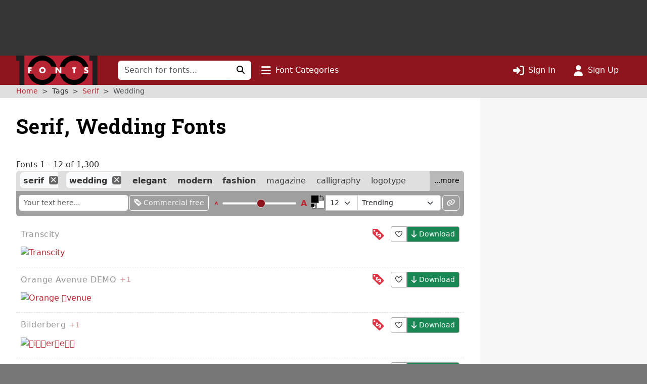

--- FILE ---
content_type: text/html; charset=UTF-8
request_url: https://www.1001fonts.com/serif+wedding-fonts.html
body_size: 12694
content:
<!DOCTYPE html>
<html lang="en" prefix="og: http://ogp.me/ns#" data-font-view="list" data-grid-size="m" data-grid-enabled="false">
<head><title>1300 Free Serif, Wedding Fonts · 1001 Fonts</title><meta charset=utf-8><meta name=language content=english><meta name=distribution content=global><meta name=author content="1001 Fonts"><meta name=publisher content="1001 Fonts"><meta name=viewport content="width=device-width, initial-scale=1, shrink-to-fit=no"><meta name=robots content="index, follow"><meta name=description content="We have 1300 free Serif, Wedding Fonts to offer for direct downloading · 1001 Fonts is your favorite site for free fonts since 2001"><meta name=msapplication-config content=/browserconfig.xml><meta property=og:title content="1300 Free Serif, Wedding Fonts · 1001 Fonts"><meta property=og:type content=website><meta property=og:site_name content="1001 Fonts"><meta name=twitter:site content=@1001fonts><link rel=alternate type=application/rss+xml title="1001 Fonts - New Fonts Feed" href=https://www.1001fonts.com/feeds/newfonts.xml><meta property=og:image content=https://st.1001fonts.net/img/illustrations/b/i/bilderberg-font-19-large.png><meta property=og:image:height content=600><meta property=og:image content=https://st.1001fonts.net/img/illustrations/k/u/kugile-font-3-large.png><meta property=og:image:height content=600><meta property=og:image content=https://st.1001fonts.net/img/illustrations/o/r/orange-avenue-demo-font-11-large.png><meta property=og:image:height content=600><meta property=og:image content=https://st.1001fonts.net/img/illustrations/t/r/transcity-font-4-large.png><meta property=og:image:height content=600><meta property=og:image content=https://st.1001fonts.net/img/illustrations/z/a/zaslia-font-5-large.png><meta property=og:image:height content=600><meta property=og:image content=https://st.1001fonts.net/img/avatar161.png><script>var schmoove=schmoove||{},lan={},session={isMobile:!1,isTablet:!1};schmoove.cookieDomain='.www.1001fonts.com';schmoove.cookieName='browsing_v2';schmoove.showAds=!0;schmoove.leftMax='xl';schmoove.debug=!1;schmoove.staticDomain='st.1001fonts.net';schmoove.txtDomain='txt.1001fonts.net';schmoove.cxtDomain='cxt.1001fonts.net'
schmoove.allowExtendedPerPage=!1</script><link rel=preconnect href=https://fonts.googleapis.com><link rel=preconnect href=https://fonts.gstatic.com crossorigin=""><link rel=dns-prefetch href=https://st.1001fonts.net><link rel=preconnect href=https://st.1001fonts.net><link rel=preload as=style fetchpriority=high href="https://fonts.googleapis.com/css2?family=Roboto+Slab:wght@500..700&display=swap"><script src=//st.1001fonts.net/build/common/runtime.88ef7b77.js defer fetchpriority=high></script><script src=//st.1001fonts.net/build/common/2543.93472587.js defer fetchpriority=high></script><script src=//st.1001fonts.net/build/common/6518.00fe28df.js defer fetchpriority=high></script><script src=//st.1001fonts.net/build/common/2953.3c98d646.js defer fetchpriority=high></script><script src=//st.1001fonts.net/build/common/3548.016522ef.js defer fetchpriority=high></script><script src=//st.1001fonts.net/build/common/ads.30bd4830.js defer fetchpriority=high></script><script async>eval(function(p,a,c,k,e,d){e=function(c){return(c<a?'':e(parseInt(c/a)))+((c=c%a)>35?String.fromCharCode(c+29):c.toString(36))};if(!''.replace(/^/,String)){while(c--){d[e(c)]=k[c]||e(c)}k=[function(e){return d[e]}];e=function(){return'\\w+'};c=1};while(c--){if(k[c]){p=p.replace(new RegExp('\\b'+e(c)+'\\b','g'),k[c])}}return p}('(7(){1 13=\'22.14\';1 g=w.10(\'15\');1 x=w.21(\'15\')[0];1 11=\'20://1Z.1Y.14\'.1X(\'/12/\',\'1W\',\'/\',13,\'/12.1V?U=T\');1 n=0;1 B=3;g.1U=W;g.1T=\'1S/1R\';g.1Q=11;x.1P.1O(g,x);7 F(){1 i=\'1N\';1 u=[];1 8=9;1 p;7 o(){1 m=8.w;1 v=!!(8.N[i]);4(!v){4(m.Z){1 f=m.10(\'f\');f.1M.1L=\'1K:1J\';f.1I=i;m.Z.1H(f)}d{D(o,5)}}Y!v}7 I(){1 l;1 6=E;4(!6.X){Y u}d 4(6[0]===\'1G\'){4(6.X>3&&6[2]===2&&a 6[3]===\'1F\'){l=6[3];4(a 6[2]===\'7\'){6[2](\'1E\',W)}}}d 4(6[0]===\'1D\'){1 V={l:l,1C:G,1B:\'1A\'};4(a 6[2]===\'7\'){6[2](V)}}d{4(6[0]===\'1z\'&&a 6[3]===\'1y\'){6[3]=1x.1w(6[3],{U:\'T\'})}u.1v(6)}}7 H(b){1 r=a b.t===\'1u\';1 k={};O{4(r){k=Q.1t(b.t)}d{k=b.t}}M(L){}1 e=k.1s;4(e){9.J(e.1r,e.1q,7(S,s){1 j={1p:{1o:S,s:s,R:e.R}};4(r){j=Q.1n(j)}4(b&&b.q&&b.q.P){b.q.P(j,\'*\')}},e.1m)}}1l(8){O{4(8.N[i]){p=8;K}}M(L){}4(8===9.1k){K}8=8.1j}4(!p){o();8.J=I;8.1i(\'1h\',H,G)}};F();1 h=7(){1 C=E;4(a 9.c!==h){D(7(){4(a 9.c!==\'A\'){9.c.1g(9.c,C)}},1f)}};1 y=7(){n++;4(9.c===h&&n<B){1e.1d(\'1c 1b 1a 19\')}d{18(z)}};4(a 9.c===\'A\'){9.c=h;1 z=17(y,16)}})();',62,127,'|var|||if||args|function|win|window|typeof|event|__uspapi|else|payload|iframe|element|uspStubFunction|TCF_LOCATOR_NAME|returnMsg|json|gdprApplies|doc|uspTries|addFrame|cmpFrame|source|msgIsString|success|data|queue|otherCMP|document|firstScript|checkIfUspIsReady|uspInterval|undefined|uspTriesLimit|arg|setTimeout|arguments|makeStub|false|postMessageEventHandler|tcfAPIHandler|__tcfapi|break|ignore|catch|frames|try|postMessage|JSON|callId|retValue|V3|tag_version|retr|true|length|return|body|createElement|url|choice|host|com|script|6000|setInterval|clearInterval|accessible|not|is|USP|warn|console|500|apply|message|addEventListener|parent|top|while|parameter|stringify|returnValue|__tcfapiReturn|version|command|__tcfapiCall|parse|string|push|assign|Object|object|init|stub|cmpStatus|cmpLoaded|ping|set|boolean|setGdprApplies|appendChild|name|none|display|cssText|style|__tcfapiLocator|insertBefore|parentNode|src|javascript|text|type|async|js|YWGwxFBETd3dz|concat|inmobi|cmp|https|getElementsByTagName|1001fonts'.split('|'),0,{}))</script><link rel=preload as=script fetchpriority=high href=https://securepubads.g.doubleclick.net/tag/js/gpt.js><script async src=https://securepubads.g.doubleclick.net/tag/js/gpt.js></script><script id=maxfonts-ads>'use strict';var DEBUG=!1;var PREBID_TIMEOUT=1000;var PREBID_S2S_TIMEOUT=1000;var SHOW_ADS=!0;var googletag=googletag||{};googletag.cmd=googletag.cmd||[];window.__gpp=window.__gpp||function(command,callback,parameter,version){}</script><link rel=stylesheet href=//st.1001fonts.net/build/common/ads.fff4938c.css><link rel=dns-prefetch href=//www.googletagmanager.com><link rel=preconnect href=//www.googletagmanager.com><script async src="https://www.googletagmanager.com/gtag/js?id=G-GDNCLQCQJ1"></script><script>window.dataLayer=window.dataLayer||[];function gtag(){dataLayer.push(arguments)}
gtag('js',new Date());gtag('config','G-GDNCLQCQJ1');gtag('set','content_group','route_index-tagged')</script><link rel=stylesheet href=//st.1001fonts.net/build/common/reset.4fe65f71.css><link rel=stylesheet href=//st.1001fonts.net/build/common/9152.bd139b95.css><link rel=stylesheet href=//st.1001fonts.net/build/common/9555.8d1795c4.css><link rel=stylesheet href=//st.1001fonts.net/build/common/app.f9d86d7f.css><script src=//st.1001fonts.net/build/common/6027.d5acf764.js defer></script><script src=//st.1001fonts.net/build/common/6134.90a07458.js defer></script><script src=//st.1001fonts.net/build/common/8320.1578e5dc.js defer></script><script src=//st.1001fonts.net/build/common/6727.23ad0f89.js defer></script><script src=//st.1001fonts.net/build/common/4473.e8e034e0.js defer></script><script src=//st.1001fonts.net/build/common/2179.a20fe7fc.js defer></script><script src=//st.1001fonts.net/build/common/5585.45d371cd.js defer></script><script src=//st.1001fonts.net/build/common/4130.c51c3091.js defer></script><script src=//st.1001fonts.net/build/common/4743.cd54973a.js defer></script><script src=//st.1001fonts.net/build/common/3971.cd59b6fd.js defer></script><script src=//st.1001fonts.net/build/common/4844.9571bc8f.js defer></script><script src=//st.1001fonts.net/build/common/1271.e01e8d95.js defer></script><script src=//st.1001fonts.net/build/common/5482.41b22e41.js defer></script><script src=//st.1001fonts.net/build/common/9152.550f331a.js defer></script><script src=//st.1001fonts.net/build/common/6877.c79b8f0f.js defer></script><script src=//st.1001fonts.net/build/common/9269.6868a7df.js defer></script><script src=//st.1001fonts.net/build/common/6118.1fda6470.js defer></script><script src=//st.1001fonts.net/build/common/7529.5076c6d7.js defer></script><script src=//st.1001fonts.net/build/common/3880.156d746a.js defer></script><script src=//st.1001fonts.net/build/common/9594.4ce93c25.js defer></script><script src=//st.1001fonts.net/build/common/9708.ca82bf94.js defer></script><script src=//st.1001fonts.net/build/common/6595.7aef9e96.js defer></script><script src=//st.1001fonts.net/build/common/7409.52cb4c6b.js defer></script><script src=//st.1001fonts.net/build/common/9555.bc09b705.js defer></script><script src=//st.1001fonts.net/build/common/1191.1e5b0b21.js defer></script><script src=//st.1001fonts.net/build/common/3959.32a8d8bf.js defer></script><script src=//st.1001fonts.net/build/common/5915.1225fe1c.js defer></script><script src=//st.1001fonts.net/build/common/app.9e4447f5.js defer></script><link rel="shortcut icon" type=image/x-icon href=/favicon.ico><link rel=apple-touch-icon sizes=57x57 href=/img/1001fonts-avatar-57x57.png><link rel=apple-touch-icon sizes=60x60 href=/img/1001fonts-avatar-60x60.png><link rel=apple-touch-icon sizes=72x72 href=/img/1001fonts-avatar-72x72.png><link rel=apple-touch-icon sizes=76x76 href=/img/1001fonts-avatar-76x76.png><link rel=apple-touch-icon sizes=114x114 href=/img/1001fonts-avatar-114x114.png><link rel=apple-touch-icon sizes=120x120 href=/img/1001fonts-avatar-120x120.png><link rel=apple-touch-icon sizes=144x144 href=/img/1001fonts-avatar-144x144.png><link rel=apple-touch-icon sizes=152x152 href=/img/1001fonts-avatar-152x152.png><link rel=apple-touch-icon sizes=180x180 href=/img/1001fonts-avatar-180x180.png><link rel=icon type=image/png sizes=192x192 href=/img/1001fonts-avatar-192x192.png><link rel=icon type=image/png sizes=32x32 href=/img/1001fonts-avatar-32x32.png><link rel=icon type=image/png sizes=96x96 href=/img/1001fonts-avatar-96x96.png><link rel=icon type=image/png sizes=48x48 href=/img/1001fonts-avatar-48x48.png><link rel=icon type=image/png sizes=16x16 href=/img/1001fonts-avatar-16x16.png><link rel=mask-icon href=/img/1001fonts-avatar.svg color=#9d2a35><link rel=canonical href=https://www.1001fonts.com/serif+wedding-fonts.html><meta name=theme-color content=#791c23><link rel=search type=application/opensearchdescription+xml title="1001 Fonts" href=https://www.1001fonts.com/opensearch.xml><link rel=manifest href=/manifest.json crossorigin=use-credentials><noscript><style>.jsOnly{display:none!important}</style> </noscript><script type=application/ld+json>{"@context":"https://schema.org","@graph":[{"@type":"WebSite","@id":"https://www.1001fonts.com/#website","url":"https://www.1001fonts.com/","name":"1001 Fonts","potentialAction":{"@type":"SearchAction","target":{"@type":"EntryPoint","urlTemplate":"https://www.1001fonts.com/search.html?search={search_term_string}"},"query-input":"required name=search_term_string"},"image":["https://st.1001fonts.net/img/illustrations/b/i/bilderberg-font-19-large.png","https://st.1001fonts.net/img/illustrations/k/u/kugile-font-3-large.png","https://st.1001fonts.net/img/illustrations/o/r/orange-avenue-demo-font-11-large.png","https://st.1001fonts.net/img/illustrations/t/r/transcity-font-4-large.png","https://st.1001fonts.net/img/illustrations/z/a/zaslia-font-5-large.png"]},{"@type":"Organization","name":"1001 Fonts","url":"https://www.1001fonts.com/","logo":"https://st.1001fonts.net/img/1001fonts-avatar-192x192.png"},{"@type":"BreadcrumbList","itemListElement":[{"@type":"ListItem","position":1,"name":"1001 Fonts","item":"https://www.1001fonts.com/"},{"@type":"ListItem","position":2,"name":"Serif","item":"https://www.1001fonts.com/serif-fonts.html"},{"@type":"ListItem","position":3,"name":"Wedding","item":"https://www.1001fonts.com/serif+wedding-fonts.html"}]}]}</script><body data-tos-link="/tos/privacy.html" class=" defaultview isDesktop show_ads">
<span id=react-body-helper></span><span id=react-list-root></span><aside class="adzone " aria-label=Advertisement><div id=adzoneTop></div></aside> <nav class="navbar navbar-expand-lg bg-faded sticky flexy-container ps-0" aria-label="Main Navigation"><a class=navbar-brand href=/><img src=//st.1001fonts.net/img/1001fonts-logo.svg alt="1001 Fonts logo" width=161 height=58> </a> <div class="d-lg-none d-flex ms-auto align-items-center"><ul class="navbar-nav ms-auto"><li class=nav-item><a class=nav-link data-bs-toggle=collapse href=#mobileSearchForm data-bs-target=#mobileSearchForm aria-controls=mobileSearchForm aria-expanded=false aria-label="Click to search" role=button><i class="fo fo-fas-magnifying-glass fa-lg" aria-hidden=true></i> </a> <li class=nav-item><a id=nav-font-categories class="nav-link nav-font-categories" data-bs-toggle=collapse href=#font-categories aria-expanded=false aria-controls=font-categories aria-label="Click to show font categories" role=button><i class="fo fo-fas-bars fa-lg" aria-hidden=true></i> <span class="nav_labels nav_categories"> Font Categories</span></a> <li class=nav-item><a class="nav-link " href=/sign-in.html aria-label="Click to sign in"><i class="fo fo-fas-right-to-bracket fa-lg" aria-hidden=true></i> <span class="nav_labels nav_sign-in"> Sign In</span></a> <li class=nav-item><a class="nav-link " href=/sign-up.html aria-label="Click to sign up"><i class="fo fo-fas-user fa-lg" aria-hidden=true></i> <span class="nav_labels nav_sign-up"> Sign Up</span></a> </ul> </div> <div class="collapse navbar-collapse d-lg-inline-block d-none" id=navbarSupportedContent><form class=form-inline id=searchForm method=get action=/search.html role=search autocomplete=off><div class="input-group flex-nowrap"><input class=form-control type=text name=search placeholder="Search for fonts..." aria-label="Search for fonts" autocomplete=off required> <button class="btn btn-light" type=submit aria-label="Click to search"><i class="fo fo-fas-magnifying-glass" aria-hidden=true></i> </button></div> </form> <ul class=navbar-nav><li class=nav-item><a id=nav-font-categories class="nav-link nav-font-categories" data-bs-toggle=collapse href=#font-categories aria-expanded=false aria-controls=font-categories aria-label="Click to show font categories" role=button><i class="fo fo-fas-bars fa-lg" aria-hidden=true></i> <span class="nav_labels nav_categories"> Font Categories</span></a> </ul> <ul class="navbar-nav ms-auto"><li class=nav-item><a class="nav-link " href=/sign-in.html aria-label="Click to sign in"><i class="fo fo-fas-right-to-bracket fa-lg" aria-hidden=true></i> <span class="nav_labels nav_sign-in"> Sign In</span></a> <li class=nav-item><a class="nav-link " href=/sign-up.html aria-label="Click to sign up"><i class="fo fo-fas-user fa-lg" aria-hidden=true></i> <span class="nav_labels nav_sign-up"> Sign Up</span></a> </ul></div> <div class="collapse search-collapse w-100 d-lg-none" id=mobileSearchForm><form class=form-inline id=searchForm method=get action=/search.html role=search autocomplete=off><div class="input-group flex-nowrap"><input class=form-control type=text name=search placeholder="Search for fonts..." aria-label="Search for fonts" autocomplete=off required> <button class="btn btn-light" type=submit aria-label="Click to search"><i class="fo fo-fas-magnifying-glass" aria-hidden=true></i> </button></div> </form> </div></nav> <nav id=font-categories class="container-fluid collapse flexy-container pt-2" aria-label="Font Categories"><ul class="row list-unstyled m-0"><li class="category col-6" aria-labelledby=category-general-label><span id=category-general-label class=category-label>General</span> <ul class=list-inline><li class=list-inline-item><a href=/serif-fonts.html>Serif</a><span aria-hidden=true>&nbsp;· </span><li class=list-inline-item><a href=/sans-serif-fonts.html>Sans Serif</a><span aria-hidden=true>&nbsp;· </span><li class=list-inline-item><a href=/italic-fonts.html>Italic</a><span aria-hidden=true>&nbsp;· </span><li class=list-inline-item><a href=/letterbat-fonts.html>Letterbat</a><span aria-hidden=true>&nbsp;· </span><li class=list-inline-item><a href=/initial-fonts.html>Initials</a><span aria-hidden=true>&nbsp;· </span><li class=list-inline-item><a href=/small-caps-fonts.html>Small Caps</a></ul> <li class="category col-6" aria-labelledby=category-size-label><span id=category-size-label class=category-label>Size</span> <ul class=list-inline><li class=list-inline-item><a href=/poster-fonts.html>Poster</a><span aria-hidden=true>&nbsp;· </span><li class=list-inline-item><a href=/display-fonts.html>Display</a><span aria-hidden=true>&nbsp;· </span><li class=list-inline-item><a href=/headline-fonts.html>Headline</a><span aria-hidden=true>&nbsp;· </span><li class=list-inline-item><a href=/body-text-fonts.html>Body Text</a><span aria-hidden=true>&nbsp;· </span><li class=list-inline-item><a href=/small-text-fonts.html>Small Text</a><span aria-hidden=true>&nbsp;· </span><li class=list-inline-item><a href=/caption-fonts.html>Caption</a></ul> <li class="category col-6" aria-labelledby=category-weight-label><span id=category-weight-label class=category-label>Weight</span> <ul class=list-inline><li class=list-inline-item><a href=/hairline-fonts.html>Hairline</a><span aria-hidden=true>&nbsp;· </span><li class=list-inline-item><a href=/thin-fonts.html>Thin</a><span aria-hidden=true>&nbsp;· </span><li class=list-inline-item><a href=/light-fonts.html>Light</a><span aria-hidden=true>&nbsp;· </span><li class=list-inline-item><a href=/regular-fonts.html>Regular</a><span aria-hidden=true>&nbsp;· </span><li class=list-inline-item><a href=/medium-fonts.html>Medium</a><span aria-hidden=true>&nbsp;· </span><li class=list-inline-item><a href=/bold-fonts.html>Bold</a><span aria-hidden=true>&nbsp;· </span><li class=list-inline-item><a href=/heavy-fonts.html>Heavy</a><span aria-hidden=true>&nbsp;· </span><li class=list-inline-item><a href=/black-fonts.html>Black</a><span aria-hidden=true>&nbsp;· </span><li class=list-inline-item><a href=/fat-fonts.html>Fat</a></ul> <li class="category col-6" aria-labelledby=category-width-label><span id=category-width-label class=category-label>Width</span> <ul class=list-inline><li class=list-inline-item><a href=/monospaced-fonts.html>Monospaced</a><span aria-hidden=true>&nbsp;· </span><li class=list-inline-item><a href=/ultra-narrow-fonts.html>Ultra Narrow</a><span aria-hidden=true>&nbsp;· </span><li class=list-inline-item><a href=/extra-narrow-fonts.html>Extra Narrow</a><span aria-hidden=true>&nbsp;· </span><li class=list-inline-item><a href=/narrow-fonts.html>Narrow</a><span aria-hidden=true>&nbsp;· </span><li class=list-inline-item><a href=/wide-fonts.html>Wide</a><span aria-hidden=true>&nbsp;· </span><li class=list-inline-item><a href=/extra-wide-fonts.html>Extra Wide</a><span aria-hidden=true>&nbsp;· </span><li class=list-inline-item><a href=/ultra-wide-fonts.html>Ultra Wide</a></ul> <li class="category col-6" aria-labelledby=category-occasion-label><span id=category-occasion-label class=category-label>Occasion</span> <ul class=list-inline><li class=list-inline-item><a href=/wedding-fonts.html>Wedding</a><span aria-hidden=true>&nbsp;· </span><li class=list-inline-item><a href=/baby-shower-fonts.html>Baby Shower</a><span aria-hidden=true>&nbsp;· </span><li class=list-inline-item><a href=/birthday-fonts.html>Birthday</a><span aria-hidden=true>&nbsp;· </span><li class=list-inline-item><a href=/party-fonts.html>Party</a><span aria-hidden=true>&nbsp;· </span><li class=list-inline-item><a href=/tattoo-fonts.html>Tattoo</a></ul> <li class="category col-6" aria-labelledby=category-holidays-label><span id=category-holidays-label class=category-label>Holidays</span> <ul class=list-inline><li class=list-inline-item><a href=/christmas-fonts.html>Christmas</a><span aria-hidden=true>&nbsp;· </span><li class=list-inline-item><a href=/hanukkah-fonts.html>Hanukkah</a><span aria-hidden=true>&nbsp;· </span><li class=list-inline-item><a href=/valentines-day-fonts.html>Valentine&#039;s Day</a><span aria-hidden=true>&nbsp;· </span><li class=list-inline-item><a href=/st-patricks-day-fonts.html>St. Patrick&#039;s Day</a><span aria-hidden=true>&nbsp;· </span><li class=list-inline-item><a href=/easter-fonts.html>Easter</a><span aria-hidden=true>&nbsp;· </span><li class=list-inline-item><a href=/halloween-fonts.html>Halloween</a><span aria-hidden=true>&nbsp;· </span><li class=list-inline-item><a href=/holiday-fonts.html>…</a></ul> <li class="category col-6" aria-labelledby=category-decade-label><span id=category-decade-label class=category-label>Decade</span> <ul class=list-inline><li class=list-inline-item><a href=/1990s-fonts.html>1990s</a><span aria-hidden=true>&nbsp;· </span><li class=list-inline-item><a href=/1980s-fonts.html>1980s</a><span aria-hidden=true>&nbsp;· </span><li class=list-inline-item><a href=/1970s-fonts.html>1970s</a><span aria-hidden=true>&nbsp;· </span><li class=list-inline-item><a href=/1960s-fonts.html>1960s</a><span aria-hidden=true>&nbsp;· </span><li class=list-inline-item><a href=/1950s-fonts.html>1950s</a><span aria-hidden=true>&nbsp;· </span><li class=list-inline-item><a href=/1940s-fonts.html>1940s</a><span aria-hidden=true>&nbsp;· </span><li class=list-inline-item><a href=/1930s-fonts.html>1930s</a><span aria-hidden=true>&nbsp;· </span><li class=list-inline-item><a href=/1920s-fonts.html>1920s</a><span aria-hidden=true>&nbsp;· </span><li class=list-inline-item><a href=/1910s-fonts.html>1910s</a><span aria-hidden=true>&nbsp;· </span><li class=list-inline-item><a href=/1900s-fonts.html>1900s</a><span aria-hidden=true>&nbsp;· </span><li class=list-inline-item><a href=/1890s-fonts.html>1890s</a><span aria-hidden=true>&nbsp;· </span><li class=list-inline-item><a href=/ancient-fonts.html>…</a></ul> <li class="category col-6" aria-labelledby=category-foreign-imitation-label><span id=category-foreign-imitation-label class=category-label>Foreign Imitation</span> <ul class=list-inline><li class=list-inline-item><a href=/foreign-imitation+african-fonts.html>African</a><span aria-hidden=true>&nbsp;· </span><li class=list-inline-item><a href=/foreign-imitation+alien-fonts.html>Alien</a><span aria-hidden=true>&nbsp;· </span><li class=list-inline-item><a href=/foreign-imitation+arabic-fonts.html>Arabic</a><span aria-hidden=true>&nbsp;· </span><li class=list-inline-item><a href=/foreign-imitation+asian-fonts.html>Asian</a><span aria-hidden=true>&nbsp;· </span><li class=list-inline-item><a href=/foreign-imitation+greek-fonts.html>Greek</a><span aria-hidden=true>&nbsp;· </span><li class=list-inline-item><a href=/foreign-imitation+mexican-fonts.html>Mexican</a><span aria-hidden=true>&nbsp;· </span><li class=list-inline-item><a href=/foreign-imitation+runic-fonts.html>Runic</a><span aria-hidden=true>&nbsp;· </span><li class=list-inline-item><a href=/foreign-imitation+russian-fonts.html>Russian</a><span aria-hidden=true>&nbsp;· </span><li class=list-inline-item><a href=/foreign-imitation-fonts.html>…</a></ul> <li class="category col-6" aria-labelledby=category-yesteryear-label><span id=category-yesteryear-label class=category-label>Yesteryear</span> <ul class=list-inline><li class=list-inline-item><a href=/retro-fonts.html>Retro</a><span aria-hidden=true>&nbsp;· </span><li class=list-inline-item><a href=/vintage-fonts.html>Vintage</a><span aria-hidden=true>&nbsp;· </span><li class=list-inline-item><a href=/antique-fonts.html>Antique</a><span aria-hidden=true>&nbsp;· </span><li class=list-inline-item><a href=/typewriter-fonts.html>Typewriter</a><span aria-hidden=true>&nbsp;· </span><li class=list-inline-item><a href=/art-deco-fonts.html>Art Deco</a><span aria-hidden=true>&nbsp;· </span><li class=list-inline-item><a href=/art-nouveau-fonts.html>Art Nouveau</a><span aria-hidden=true>&nbsp;· </span><li class=list-inline-item><a href=/medieval-fonts.html>Medieval</a><span aria-hidden=true>&nbsp;· </span><li class=list-inline-item><a href=/blackletter-fonts.html>Blackletter</a><span aria-hidden=true>&nbsp;· </span><li class=list-inline-item><a href=/old-english-fonts.html>Old English</a><span aria-hidden=true>&nbsp;· </span><li class=list-inline-item><a href=/ancient-fonts.html>Ancient</a></ul> <li class="category col-6" aria-labelledby=category-modern-label><span id=category-modern-label class=category-label>Modern</span> <ul class=list-inline><li class=list-inline-item><a href=/techno-fonts.html>Techno</a><span aria-hidden=true>&nbsp;· </span><li class=list-inline-item><a href=/futuristic-fonts.html>Futuristic</a><span aria-hidden=true>&nbsp;· </span><li class=list-inline-item><a href=/science-fiction-fonts.html>Science-Fiction</a><span aria-hidden=true>&nbsp;· </span><li class=list-inline-item><a href=/digital-fonts.html>Digital</a><span aria-hidden=true>&nbsp;· </span><li class=list-inline-item><a href=/lcd-fonts.html>LCD</a><span aria-hidden=true>&nbsp;· </span><li class=list-inline-item><a href=/blocky-fonts.html>Blocky</a><span aria-hidden=true>&nbsp;· </span><li class=list-inline-item><a href=/geometric-fonts.html>Geometric</a><span aria-hidden=true>&nbsp;· </span><li class=list-inline-item><a href=/stenciled-fonts.html>Stenciled</a><span aria-hidden=true>&nbsp;· </span><li class=list-inline-item><a href=/neon-fonts.html>Neon</a><span aria-hidden=true>&nbsp;· </span><li class=list-inline-item><a href=/hard-to-read-fonts.html>Hard to Read</a></ul> <li class="category col-6" aria-labelledby=category-style-label><span id=category-style-label class=category-label>Style</span> <ul class=list-inline><li class=list-inline-item><a href=/3d-fonts.html>3d</a><span aria-hidden=true>&nbsp;· </span><li class=list-inline-item><a href=/comic-fonts.html>Comic</a><span aria-hidden=true>&nbsp;· </span><li class=list-inline-item><a href=/calligraphy-fonts.html>Calligraphy</a><span aria-hidden=true>&nbsp;· </span><li class=list-inline-item><a href=/cute-fonts.html>Cute</a><span aria-hidden=true>&nbsp;· </span><li class=list-inline-item><a href=/fancy-fonts.html>Fancy</a><span aria-hidden=true>&nbsp;· </span><li class=list-inline-item><a href=/elegant-fonts.html>Elegant</a><span aria-hidden=true>&nbsp;· </span><li class=list-inline-item><a href=/grunge-fonts.html>Grunge</a><span aria-hidden=true>&nbsp;· </span><li class=list-inline-item><a href=/eroded-fonts.html>Eroded</a><span aria-hidden=true>&nbsp;· </span><li class=list-inline-item><a href=/outlined-fonts.html>Outlined</a><span aria-hidden=true>&nbsp;· </span><li class=list-inline-item><a href=/pixel-fonts.html>Pixel</a><span aria-hidden=true>&nbsp;· </span><li class=list-inline-item><a href=/distorted-fonts.html>Distorted</a></ul> <li class="category col-6" aria-labelledby=category-attitude-label><span id=category-attitude-label class=category-label>Attitude</span> <ul class=list-inline><li class=list-inline-item><a href=/quirky-fonts.html>Quirky</a><span aria-hidden=true>&nbsp;· </span><li class=list-inline-item><a href=/girly-fonts.html>Girly</a><span aria-hidden=true>&nbsp;· </span><li class=list-inline-item><a href=/romantic-fonts.html>Romantic</a><span aria-hidden=true>&nbsp;· </span><li class=list-inline-item><a href=/groovy-fonts.html>Groovy</a><span aria-hidden=true>&nbsp;· </span><li class=list-inline-item><a href=/funky-fonts.html>Funky</a><span aria-hidden=true>&nbsp;· </span><li class=list-inline-item><a href=/cool-fonts.html>Cool</a><span aria-hidden=true>&nbsp;· </span><li class=list-inline-item><a href=/hipster-fonts.html>Hipster</a><span aria-hidden=true>&nbsp;· </span><li class=list-inline-item><a href=/street-fonts.html>Street</a><span aria-hidden=true>&nbsp;· </span><li class=list-inline-item><a href=/haute-couture-fonts.html>Haute Couture</a></ul> <li class="category col-6" aria-labelledby=category-handwriting-label><span id=category-handwriting-label class=category-label>Handwriting</span> <ul class=list-inline><li class=list-inline-item><a href=/cursive-fonts.html>Cursive</a><span aria-hidden=true>&nbsp;· </span><li class=list-inline-item><a href=/script-fonts.html>Script</a><span aria-hidden=true>&nbsp;· </span><li class=list-inline-item><a href=/signature-fonts.html>Signature</a><span aria-hidden=true>&nbsp;· </span><li class=list-inline-item><a href=/feminine-fonts.html>Feminine</a><span aria-hidden=true>&nbsp;· </span><li class=list-inline-item><a href=/masculine-fonts.html>Masculine</a><span aria-hidden=true>&nbsp;· </span><li class=list-inline-item><a href=/formal-fonts.html>Formal</a><span aria-hidden=true>&nbsp;· </span><li class=list-inline-item><a href=/informal-fonts.html>Informal</a><span aria-hidden=true>&nbsp;· </span><li class=list-inline-item><a href=/messy-fonts.html>Messy</a><span aria-hidden=true>&nbsp;· </span><li class=list-inline-item><a href=/ugly-fonts.html>Ugly</a><span aria-hidden=true>&nbsp;· </span><li class=list-inline-item><a href=/neat-fonts.html>Neat</a><span aria-hidden=true>&nbsp;· </span><li class=list-inline-item><a href=/brush-fonts.html>Brush</a><span aria-hidden=true>&nbsp;· </span><li class=list-inline-item><a href=/graffiti-fonts.html>Graffiti</a><span aria-hidden=true>&nbsp;· </span><li class=list-inline-item><a href=/handwritten-fonts.html>…</a></ul> <li class="category col-6" aria-labelledby=category-theme-label><span id=category-theme-label class=category-label>Theme</span> <ul class=list-inline><li class=list-inline-item><a href=/famous-fonts.html>Famous</a><span aria-hidden=true>&nbsp;· </span><li class=list-inline-item><a href=/brandname-fonts.html>Brandname</a><span aria-hidden=true>&nbsp;· </span><li class=list-inline-item><a href=/army-fonts.html>Army</a><span aria-hidden=true>&nbsp;· </span><li class=list-inline-item><a href=/cowboy-fonts.html>Wild West</a><span aria-hidden=true>&nbsp;· </span><li class=list-inline-item><a href=/circus-fonts.html>Circus</a><span aria-hidden=true>&nbsp;· </span><li class=list-inline-item><a href=/tv-fonts.html>TV</a><span aria-hidden=true>&nbsp;· </span><li class=list-inline-item><a href=/movie-fonts.html>Movie</a><span aria-hidden=true>&nbsp;· </span><li class=list-inline-item><a href=/music-fonts.html>Music</a><span aria-hidden=true>&nbsp;· </span><li class=list-inline-item><a href=/athletic-fonts.html>Athletic</a><span aria-hidden=true>&nbsp;· </span><li class=list-inline-item><a href=/varsity-fonts.html>Varsity</a><span aria-hidden=true>&nbsp;· </span><li class=list-inline-item><a href=/sport-fonts.html>Sport</a></ul> <li class="category col-6" aria-labelledby=category-dingbat-label><span id=category-dingbat-label class=category-label>Dingbat</span> <ul class=list-inline><li class=list-inline-item><a href=/dingbat+icon-fonts.html>Icon</a><span aria-hidden=true>&nbsp;· </span><li class=list-inline-item><a href=/dingbat+border-fonts.html>Border</a><span aria-hidden=true>&nbsp;· </span><li class=list-inline-item><a href=/dingbat+frame-fonts.html>Frame</a><span aria-hidden=true>&nbsp;· </span><li class=list-inline-item><a href=/dingbat+animal-fonts.html>Animal</a><span aria-hidden=true>&nbsp;· </span><li class=list-inline-item><a href=/dingbat+people-fonts.html>People</a><span aria-hidden=true>&nbsp;· </span><li class=list-inline-item><a href=/dingbat+flower-fonts.html>Flower</a><span aria-hidden=true>&nbsp;· </span><li class=list-inline-item><a href=/dingbat+heart-fonts.html>Heart</a><span aria-hidden=true>&nbsp;· </span><li class=list-inline-item><a href=/dingbat+food-fonts.html>Food</a><span aria-hidden=true>&nbsp;· </span><li class=list-inline-item><a href=/dingbat-fonts.html>…</a></ul> <li class="category col-6" aria-labelledby=category-special-label><span id=category-special-label class=category-label>Special</span> <ul class=list-inline><li class=list-inline-item><a href=/free-for-commercial-use-fonts.html>Free Fonts for Commercial Use</a><span aria-hidden=true>&nbsp;· </span><li class=list-inline-item><a href=/new-and-fresh-fonts.html>New &amp; Fresh Fonts</a><span aria-hidden=true>&nbsp;· </span><li class=list-inline-item><a href=/most-popular-fonts.html>Most Popular Fonts</a><span aria-hidden=true>&nbsp;· </span><li class=list-inline-item><a href=/alphabetic-fonts.html>Alphabetic Fonts</a><span aria-hidden=true>&nbsp;· </span><li class=list-inline-item><a href=/most-styled-fonts.html>Largest Font Families</a><span aria-hidden=true>&nbsp;· </span><li class=list-inline-item><a href=/trending-fonts.html>Trending Fonts</a></ul></ul> </nav> <nav aria-label=Breadcrumbs><ol class="breadcrumb flexy-container"><li class=breadcrumb-item><a href=/>Home</a> <li class="breadcrumb-item "> Tags <li class="breadcrumb-item "><a href=/serif-fonts.html> Serif </a> <li class="breadcrumb-item active" aria-current=page> Wedding </ol> </nav><div id=index-tagged-container class="d-flex p-relative content-container index-tagged "><main class="container-fluid contentblock flex-grow-1 flexy-container p-relative"><div id=alert-container class="d-flex justify-content-center sticky" data-controller=symfony--ux-react--react data-symfony--ux-react--react-component-value=flash-message data-symfony--ux-react--react-props-value={&quot;flashes&quot;:[]}></div> <div style=display:flex;justify-content:space-between><h1>Serif, Wedding Fonts</h1> </div> <div class=count data-pagination-info=""> Fonts <span data-pagination-first="">1</span> - <span data-pagination-last="">12</span> of <span data-pagination-total="">1,300</span> </div> <nav id=browsing-toolbar class="list-filter sticky stickynav-offset sticky-headroom"><section class="filter-tags clearfix" id=filter-tags><ul class=list-unstyled id=tag-list><li class="query-tag "><span class="badge bg-light"><a href=/serif-fonts.html>serif</a> <a href=/wedding-fonts.html class="btn btn-xs btn-danger clear-filter-tag mt-n1"><i class="fo fo-fas-xmark text-white" aria-hidden=true></i> </a></span> <li class="query-tag "><span class="badge bg-light"><a href=/wedding-fonts.html>wedding</a> <a href=/serif-fonts.html class="btn btn-xs btn-danger clear-filter-tag mt-n1"><i class="fo fo-fas-xmark text-white" aria-hidden=true></i> </a></span> <li class="filter-tag filter-tag-10 " data-tag=elegant><a href=/serif+wedding+elegant-fonts.html>elegant</a> <li class="filter-tag filter-tag-9 " data-tag=modern><a href=/serif+wedding+modern-fonts.html>modern</a> <li class="filter-tag filter-tag-9 " data-tag=fashion><a href=/serif+wedding+fashion-fonts.html>fashion</a> <li class="filter-tag filter-tag-8 " data-tag=magazine><a href=/serif+wedding+magazine-fonts.html>magazine</a> <li class="filter-tag filter-tag-7 " data-tag=calligraphy><a href=/serif+wedding+calligraphy-fonts.html>calligraphy</a> <li class="filter-tag filter-tag-7 " data-tag=logotype><a href=/serif+wedding+logotype-fonts.html>logotype</a> <li class="filter-tag filter-tag-7 " data-tag=display><a href=/serif+wedding+display-fonts.html>display</a> <li class="filter-tag filter-tag-6 " data-tag=haute-couture><a href=/serif+wedding+haute-couture-fonts.html>haute couture</a> <li class="filter-tag filter-tag-6 " data-tag=luxury><a href=/serif+wedding+luxury-fonts.html>luxury</a> <li class="filter-tag filter-tag-6 " data-tag=invitation><a href=/serif+wedding+invitation-fonts.html>invitation</a> <li class="filter-tag filter-tag-6 " data-tag=brand-identity><a href=/serif+wedding+brand-identity-fonts.html>brand identity</a> <li class="filter-tag filter-tag-5 " data-tag=headline><a href=/serif+wedding+headline-fonts.html>headline</a> <li class="filter-tag filter-tag-5 " data-tag=title><a href=/serif+wedding+title-fonts.html>title</a> <li class="filter-tag filter-tag-5 " data-tag=stylish><a href=/serif+wedding+stylish-fonts.html>stylish</a> <li class="filter-tag filter-tag-4 " data-tag=classic><a href=/serif+wedding+classic-fonts.html>classic</a> <li class="filter-tag filter-tag-4 " data-tag=classy><a href=/serif+wedding+classy-fonts.html>classy</a> <li class="filter-tag filter-tag-4 " data-tag=vintage><a href=/serif+wedding+vintage-fonts.html>vintage</a> <li class="filter-tag filter-tag-4 " data-tag=poster><a href=/serif+wedding+poster-fonts.html>poster</a> <li class="filter-tag filter-tag-3 " data-tag=retro><a href=/serif+wedding+retro-fonts.html>retro</a> <li class="filter-tag filter-tag-3 " data-tag=mixed-case><a href=/serif+wedding+mixed-case-fonts.html>mixed case</a> <li class="filter-tag filter-tag-3 " data-tag=feminine><a href=/serif+wedding+feminine-fonts.html>feminine</a> <li class="filter-tag filter-tag-3 " data-tag=handwritten><a href=/serif+wedding+handwritten-fonts.html>handwritten</a> <li class="filter-tag filter-tag-3 " data-tag=cricut><a href=/serif+wedding+cricut-fonts.html>cricut</a> <li class="filter-tag filter-tag-3 " data-tag=script><a href=/serif+wedding+script-fonts.html>script</a> <li class="filter-tag filter-tag-3 " data-tag=decorative><a href=/serif+wedding+decorative-fonts.html>decorative</a> <li class="filter-tag filter-tag-2 " data-tag=clean><a href=/serif+wedding+clean-fonts.html>clean</a> <li class="filter-tag filter-tag-2 " data-tag=romantic><a href=/serif+wedding+romantic-fonts.html>romantic</a> <li class="filter-tag filter-tag-2 " data-tag=chic><a href=/serif+wedding+chic-fonts.html>chic</a> <li class="filter-tag filter-tag-2 " data-tag=beauty><a href=/serif+wedding+beauty-fonts.html>beauty</a> <li class="filter-tag filter-tag-2 " data-tag=ligatures><a href=/serif+wedding+ligatures-fonts.html>ligatures</a> <li class="filter-tag filter-tag-2 " data-tag=bold><a href=/serif+wedding+bold-fonts.html>bold</a> <li class="filter-tag filter-tag-2 " data-tag=beautiful><a href=/serif+wedding+beautiful-fonts.html>beautiful</a> <li class="filter-tag filter-tag-2 " data-tag=fun><a href=/serif+wedding+fun-fonts.html>fun</a> <li class="filter-tag filter-tag-2 " data-tag=playful><a href=/serif+wedding+playful-fonts.html>playful</a> <li class="filter-tag filter-tag-2 " data-tag=whimsical><a href=/serif+wedding+whimsical-fonts.html>whimsical</a> <li class="filter-tag filter-tag-2 " data-tag=minimalistic><a href=/serif+wedding+minimalistic-fonts.html>minimalistic</a> <li class="filter-tag filter-tag-2 " data-tag=monogram><a href=/serif+wedding+monogram-fonts.html>monogram</a> <li class="filter-tag filter-tag-2 " data-tag=sans-serif><a href=/serif+wedding+sans-serif-fonts.html>sans serif</a> <li class="filter-tag filter-tag-1 " data-tag=cute><a href=/serif+wedding+cute-fonts.html>cute</a> <li class="filter-tag filter-tag-1 " data-tag=boutique><a href=/serif+wedding+boutique-fonts.html>boutique</a> <li class="filter-tag filter-tag-1 " data-tag=handwriting><a href=/serif+wedding+handwriting-fonts.html>handwriting</a> <li class="filter-tag filter-tag-1 " data-tag=product-packaging><a href=/serif+wedding+product-packaging-fonts.html>product packaging</a> <li class="filter-tag filter-tag-1 " data-tag=casual><a href=/serif+wedding+casual-fonts.html>casual</a> <li class="filter-tag filter-tag-1 " data-tag=signature><a href=/serif+wedding+signature-fonts.html>signature</a> <li class="filter-tag filter-tag-1 " data-tag=crafting><a href=/serif+wedding+crafting-fonts.html>crafting</a> <li class="filter-tag filter-tag-1 " data-tag=editorial><a href=/serif+wedding+editorial-fonts.html>editorial</a> <li class="filter-tag filter-tag-1 " data-tag=narrow><a href=/serif+wedding+narrow-fonts.html>narrow</a> <li class="filter-tag filter-tag-1 " data-tag=cosmetics><a href=/serif+wedding+cosmetics-fonts.html>cosmetics</a> <li class="filter-tag filter-tag-1 " data-tag=instagram><a href=/serif+wedding+instagram-fonts.html>instagram</a> <li class="filter-tag filter-tag-1 " data-tag=makeup><a href=/serif+wedding+makeup-fonts.html>makeup</a> <li class="filter-tag filter-tag-1" id=more-tags-link><a href=/serif+wedding-tags.html>more...</a></ul> <button type=button class="tag-control btn btn-sm btn-light" id=tag-control>...more</button></section> <section class="browsing-options browsing" id=browsing-options aria-hidden=true><form id=form-browsing-options><fieldset><div class="row gx-2 align-items-start"><div class="col-12 col-sm-6 col-md-4 col-lg-3 col-xxl-2 flex-grow-2"><div class="input-group flex-nowrap"><div class=sample-text-container><div class="sample-text me-1"><label class=sr-only for=font-sample-text>Enter custom sample text to change the font previews below</label> <input id=font-sample-text class="form-control form-control-sm" name=text type=text autocomplete=off placeholder="Your text here..." title="Enter custom sample text to change the font previews below" aria-label="Enter custom sample text to change the font previews below" data-bs-toggle=tooltip data-tooltip-autohide=true> <div id=font-sample-text-delete><i class="fo fo-fas-xmark" aria-hidden=true></i></div></div> <div class=sample-text-buttons><button type=button id=subset-only-btn class="me-1 btn btn-sm btn-outline-light btn-hover-info" data-bs-toggle=tooltip title="Only show fonts with characters: " style=display:none><i class="fo fo-fas-spell-check" aria-hidden=true></i> </button> <button id=commercial-only-btn type=button title="Only show fonts that are free for commercial use" aria-label="Only show fonts that are free for commercial use" data-bs-toggle=tooltip class="text-nowrap btn btn-sm btn-outline-light btn-hover-success"><i class="fa fo-money" aria-hidden=true></i>&nbsp;Commercial free </button></div></div> </div> </div> <div class="col-auto flex-sm-grow-1"><div class="input-group gap-1"><div class="font-size-control font-size-control--list"><div class="d-none d-sm-flex flex-grow-1 size-slider"><button type=button class="btn btn-link btn-sm font-size-btn" id=font-size-decrease>A</button> <div id=font-size-selector class=flex-grow-1 data-sizes=[24,26,28,32,36,40,44,48,54,60,66,72,80,88,96,106,116,128,142,158,178,198,218,240]></div> <button type=button class="btn btn-link btn-sm font-size-btn" id=font-size-increase>A</button></div> <label class=sr-only for=font-size-selector-mobile>Font Size</label> <select class="form-select form-select-sm d-flex d-sm-none" id=font-size-selector-mobile title="Font Size" aria-label="Font Size" data-bs-toggle=tooltip><option value=24>24pt <option value=26>26pt <option value=28>28pt <option value=32>32pt <option value=36>36pt <option value=40>40pt <option value=44>44pt <option value=48>48pt <option value=54>54pt <option value=60>60pt <option value=66>66pt <option value=72>72pt <option value=80>80pt <option value=88>88pt <option value=96>96pt <option value=106 selected>106pt <option value=116>116pt <option value=128>128pt <option value=142>142pt <option value=158>158pt <option value=178>178pt <option value=198>198pt <option value=218>218pt <option value=240>240pt</select></div> <div id=colorPickers class="colorPickers d-none d-sm-flex" data-disabled-tooltip="Only available in list view"></div></div> </div> <div class="col col-sm-auto"><div class="input-group gap-1 flex-nowrap"><label for=per-page-fonts-select class=sr-only>Fonts per page</label> <select id=per-page-fonts-select class="form-select form-select-sm" title="Fonts per page" aria-label="Fonts per page" data-bs-toggle=tooltip data-tooltip-autohide=true><option value=12 selected>12 <option value=24>24 <option value=36>36 <option value=48>48</select> <label for=sort-fonts-select class=sr-only>Sort fonts by...</label> <select id=sort-fonts-select class="form-select form-select-sm" title="Sort fonts by..." aria-label="Sort fonts by..." data-bs-toggle=tooltip data-tooltip-autohide=true><option value=new-and-fresh>Date added <option value=alphabetic>Alphabetically <option value=trending selected>Trending <option value=most-popular>Popularity <option value=most-styled>Number of styles</select></div> </div> <div class=col-auto><div class="input-group gap-1 flex-nowrap"><a href=/serif+wedding-fonts.html class="btn btn-outline-light btn-sm d-none d-sm-block rounded" title="Permalink to these settings" id=permalink-btn data-bs-toggle=tooltip data-has-view=false data-has-grid-size=false><i class="fo fo-fas-link" aria-hidden=true></i> </a> </div> </div> <div class="tools-rest col-auto"><div class=input-group><button id=reset-browsing-cookie type=button class="btn btn-outline-light btn-sm rounded" data-bs-toggle=tooltip title="Reset settings"><i class="fo fo-fas-rotate-left" aria-hidden=true></i> </button> </div> </div></div> </fieldset> </form> </section></nav> <div class="modal fade" id=permalink-modal tabindex=-1 role=dialog><div class=modal-dialog><div class=modal-content><div class=modal-header><h5 class=modal-title id=permalink-modal-label>Permalink to these settings</h5> <button type=button class="btn-close pt-4" data-bs-dismiss=modal aria-label=Close></button></div> <div class=modal-body><form><div class=form-group><label for=permalink-href class="form-control-label sr-only">Permalink:</label> <input type=text class=form-control id=permalink-href></div> <p>Press Ctrl+C/Cmd+C to copy and Esc to close this dialog</form> </div></div> </div> </div> <section id=browsing-results data-view=list data-total-items=1300 data-current-items=12 data-pagination-first=1 data-pagination-last=12 data-pagination-total=1300><div class=font-collection><ul class="font-list font-collection-view is-active" id=typeface-browsing-list aria-label="Font list" aria-hidden=false><li class="font-list-item font-preview" aria-labelledby=transcity-list-item><header><span class="font-title muted-label" id=transcity-list-item>Transcity<small class=text-muted><span>by </span><picture class=user-avatar-container><source srcset=https://st.1001fonts.net/users/rhesma/avatar type=image/avif><img class="rounded-circle avatar" style=width:18px;height:18px src=https://st.1001fonts.net/users/rhesma/avatar.jpeg alt="Avatar: Dharmas Foundry" referrerpolicy=no-referrer> </picture> <a href=/users/rhesma/ rel=author>Dharmas Foundry</a></small> </span> <div class="font-toolbar-wrapper d-flex align-items-center"><div class="font-toolbar btn-group btn-group-sm typeface-info-buttons"><a href=/transcity-font.html#license class="btn btn-link license-no me-2 d-flex align-items-center" title="This font is free for&lt;br&gt;personal use" data-bs-toggle=tooltip data-bs-html=true aria-disabled=true><i class="fa fo-money" aria-hidden=true></i> </a> </div> <div class="font-toolbar btn-group btn-group-sm typeface-action-buttons"><a role=button href=/typeface/transcity/favorite rel=nofollow class="btn favorite-btn  btn-outline-dark" title="Add to favorites" data-bs-toggle=tooltip aria-label="Add to favorites"><i class="fo fo-far-heart favorite-btn-icon" aria-hidden=true></i></a> <a role=button href=/download/transcity.zip class="btn btn-success btn-download " download=""><i class="fo fo-fas-arrow-down" aria-hidden=true></i>&nbsp;Download</a></div></div></header> <a href=/transcity-font.html class="preview-link txt-preview-wrapper"><picture class=txt-preview><source srcset=//st.1001fonts.net/img/txt/b3RmLjQwLjAwMDAwMC5WSEpoYm5OamFYUjUuMA,,/transcity.regular.webp media="(max-width: 376px)" width=140 height=38 type=image/webp><source srcset=//st.1001fonts.net/img/txt/b3RmLjQwLjAwMDAwMC5WSEpoYm5OamFYUjUuMA,,/transcity.regular.png media="(max-width: 376px)" width=140 height=38 type=image/png><source srcset=//st.1001fonts.net/img/txt/b3RmLjQ0LjAwMDAwMC5WSEpoYm5OamFYUjUuMA,,/transcity.regular.webp media="(max-width: 576px)" width=154 height=42 type=image/webp><source srcset=//st.1001fonts.net/img/txt/b3RmLjQ0LjAwMDAwMC5WSEpoYm5OamFYUjUuMA,,/transcity.regular.png media="(max-width: 576px)" width=154 height=42 type=image/png><source srcset=//st.1001fonts.net/img/txt/b3RmLjU0LjAwMDAwMC5WSEpoYm5OamFYUjUuMA,,/transcity.regular.webp media="(max-width: 768px)" width=189 height=52 type=image/webp><source srcset=//st.1001fonts.net/img/txt/b3RmLjU0LjAwMDAwMC5WSEpoYm5OamFYUjUuMA,,/transcity.regular.png media="(max-width: 768px)" width=189 height=52 type=image/png><source srcset=//st.1001fonts.net/img/txt/b3RmLjcyLjAwMDAwMC5WSEpoYm5OamFYUjUuMA,,/transcity.regular.webp media="(max-width: 992px)" width=251 height=68 type=image/webp><source srcset=//st.1001fonts.net/img/txt/b3RmLjcyLjAwMDAwMC5WSEpoYm5OamFYUjUuMA,,/transcity.regular.png media="(max-width: 992px)" width=251 height=68 type=image/png><source srcset=//st.1001fonts.net/img/txt/b3RmLjgwLjAwMDAwMC5WSEpoYm5OamFYUjUuMA,,/transcity.regular.webp media="(max-width: 1280px)" width=279 height=76 type=image/webp><source srcset=//st.1001fonts.net/img/txt/b3RmLjgwLjAwMDAwMC5WSEpoYm5OamFYUjUuMA,,/transcity.regular.png media="(max-width: 1280px)" width=279 height=76 type=image/png><source srcset=//st.1001fonts.net/img/txt/b3RmLjg4LjAwMDAwMC5WSEpoYm5OamFYUjUuMA,,/transcity.regular.webp media="(max-width: 1400px)" width=307 height=83 type=image/webp><source srcset=//st.1001fonts.net/img/txt/b3RmLjg4LjAwMDAwMC5WSEpoYm5OamFYUjUuMA,,/transcity.regular.png media="(max-width: 1400px)" width=307 height=83 type=image/png><source srcset=//st.1001fonts.net/img/txt/b3RmLjk2LjAwMDAwMC5WSEpoYm5OamFYUjUuMA,,/transcity.regular.webp media="(max-width: 1920px)" width=335 height=91 type=image/webp><source srcset=//st.1001fonts.net/img/txt/b3RmLjk2LjAwMDAwMC5WSEpoYm5OamFYUjUuMA,,/transcity.regular.png media="(max-width: 1920px)" width=335 height=91 type=image/png><source srcset=//st.1001fonts.net/img/txt/b3RmLjEwNi4wMDAwMDAuVkhKaGJuTmphWFI1LjA,/transcity.regular.webp media="(min-width: 1921px)" width=370 height=99 type=image/webp><source srcset=//st.1001fonts.net/img/txt/b3RmLjEwNi4wMDAwMDAuVkhKaGJuTmphWFI1LjA,/transcity.regular.png media="(min-width: 1921px)" width=370 height=99 type=image/png><img src=//st.1001fonts.net/img/txt/b3RmLjEwNi4wMDAwMDAuVkhKaGJuTmphWFI1LjA,/transcity.regular.png alt=Transcity width=370 height=99> </picture> </a> <li class="font-list-item font-preview" aria-labelledby=orange-avenue-demo-list-item><header><span class="font-title muted-label" id=orange-avenue-demo-list-item>Orange Avenue DEMO <small><a href=/orange-avenue-demo-font.html title="+1 more style" data-bs-toggle=tooltip data-bs-placement=right> +1</a> </small> <small class=text-muted><span>by </span><picture class=user-avatar-container><source srcset=https://st.1001fonts.net/users/krismagraph/avatar type=image/avif><img class="rounded-circle avatar" style=width:18px;height:18px src=https://st.1001fonts.net/users/krismagraph/avatar.jpeg alt="Avatar: Krismagraph" referrerpolicy=no-referrer> </picture> <a href=/users/Krismagraph/ rel=author>Krismagraph</a></small></span> <div class="font-toolbar-wrapper d-flex align-items-center"><div class="font-toolbar btn-group btn-group-sm typeface-info-buttons"><a href=/orange-avenue-demo-font.html#license class="btn btn-link license-no me-2 d-flex align-items-center" title="This font is free for&lt;br&gt;personal use" data-bs-toggle=tooltip data-bs-html=true aria-disabled=true><i class="fa fo-money" aria-hidden=true></i> </a> </div> <div class="font-toolbar btn-group btn-group-sm typeface-action-buttons"><a role=button href=/typeface/orange-avenue-demo/favorite rel=nofollow class="btn favorite-btn  btn-outline-dark" title="Add to favorites" data-bs-toggle=tooltip aria-label="Add to favorites"><i class="fo fo-far-heart favorite-btn-icon" aria-hidden=true></i></a> <a role=button href=/download/orange-avenue-demo.zip class="btn btn-success btn-download " download=""><i class="fo fo-fas-arrow-down" aria-hidden=true></i>&nbsp;Download</a></div></div></header> <a href=/orange-avenue-demo-font.html class="preview-link txt-preview-wrapper"><picture class=txt-preview><source srcset=//st.1001fonts.net/img/txt/b3RmLjQwLjAwMDAwMC5UM0poYm1kbElPNmNnSFpsYm5WbC4w/orange-avenue-demo.regular.webp media="(max-width: 376px)" width=295 height=45 type=image/webp><source srcset=//st.1001fonts.net/img/txt/b3RmLjQwLjAwMDAwMC5UM0poYm1kbElPNmNnSFpsYm5WbC4w/orange-avenue-demo.regular.png media="(max-width: 376px)" width=295 height=45 type=image/png><source srcset=//st.1001fonts.net/img/txt/b3RmLjQ0LjAwMDAwMC5UM0poYm1kbElPNmNnSFpsYm5WbC4w/orange-avenue-demo.regular.webp media="(max-width: 576px)" width=325 height=48 type=image/webp><source srcset=//st.1001fonts.net/img/txt/b3RmLjQ0LjAwMDAwMC5UM0poYm1kbElPNmNnSFpsYm5WbC4w/orange-avenue-demo.regular.png media="(max-width: 576px)" width=325 height=48 type=image/png><source srcset=//st.1001fonts.net/img/txt/b3RmLjU0LjAwMDAwMC5UM0poYm1kbElPNmNnSFpsYm5WbC4w/orange-avenue-demo.regular.webp media="(max-width: 768px)" width=399 height=60 type=image/webp><source srcset=//st.1001fonts.net/img/txt/b3RmLjU0LjAwMDAwMC5UM0poYm1kbElPNmNnSFpsYm5WbC4w/orange-avenue-demo.regular.png media="(max-width: 768px)" width=399 height=60 type=image/png><source srcset=//st.1001fonts.net/img/txt/b3RmLjcyLjAwMDAwMC5UM0poYm1kbElPNmNnSFpsYm5WbC4w/orange-avenue-demo.regular.webp media="(max-width: 992px)" width=531 height=80 type=image/webp><source srcset=//st.1001fonts.net/img/txt/b3RmLjcyLjAwMDAwMC5UM0poYm1kbElPNmNnSFpsYm5WbC4w/orange-avenue-demo.regular.png media="(max-width: 992px)" width=531 height=80 type=image/png><source srcset=//st.1001fonts.net/img/txt/b3RmLjgwLjAwMDAwMC5UM0poYm1kbElPNmNnSFpsYm5WbC4w/orange-avenue-demo.regular.webp media="(max-width: 1280px)" width=591 height=89 type=image/webp><source srcset=//st.1001fonts.net/img/txt/b3RmLjgwLjAwMDAwMC5UM0poYm1kbElPNmNnSFpsYm5WbC4w/orange-avenue-demo.regular.png media="(max-width: 1280px)" width=591 height=89 type=image/png><source srcset=//st.1001fonts.net/img/txt/b3RmLjg4LjAwMDAwMC5UM0poYm1kbElPNmNnSFpsYm5WbC4w/orange-avenue-demo.regular.webp media="(max-width: 1400px)" width=650 height=97 type=image/webp><source srcset=//st.1001fonts.net/img/txt/b3RmLjg4LjAwMDAwMC5UM0poYm1kbElPNmNnSFpsYm5WbC4w/orange-avenue-demo.regular.png media="(max-width: 1400px)" width=650 height=97 type=image/png><source srcset=//st.1001fonts.net/img/txt/b3RmLjk2LjAwMDAwMC5UM0poYm1kbElPNmNnSFpsYm5WbC4w/orange-avenue-demo.regular.webp media="(max-width: 1920px)" width=709 height=106 type=image/webp><source srcset=//st.1001fonts.net/img/txt/b3RmLjk2LjAwMDAwMC5UM0poYm1kbElPNmNnSFpsYm5WbC4w/orange-avenue-demo.regular.png media="(max-width: 1920px)" width=709 height=106 type=image/png><source srcset=//st.1001fonts.net/img/txt/b3RmLjEwNi4wMDAwMDAuVDNKaGJtZGxJTzZjZ0habGJuVmwuMA,,/orange-avenue-demo.regular.webp media="(min-width: 1921px)" width=782 height=116 type=image/webp><source srcset=//st.1001fonts.net/img/txt/b3RmLjEwNi4wMDAwMDAuVDNKaGJtZGxJTzZjZ0habGJuVmwuMA,,/orange-avenue-demo.regular.png media="(min-width: 1921px)" width=782 height=116 type=image/png><img src=//st.1001fonts.net/img/txt/b3RmLjEwNi4wMDAwMDAuVDNKaGJtZGxJTzZjZ0habGJuVmwuMA,,/orange-avenue-demo.regular.png alt="Orange venue" width=782 height=116> </picture> </a> <li class="font-list-item font-preview" aria-labelledby=bilderberg-list-item><header><span class="font-title muted-label" id=bilderberg-list-item>Bilderberg <small><a href=/bilderberg-font.html title="+1 more style" data-bs-toggle=tooltip data-bs-placement=right> +1</a> </small> <small class=text-muted><span>by </span><picture class=user-avatar-container><source srcset=https://st.1001fonts.net/users/circlefont/avatar type=image/avif><img class="rounded-circle avatar" style=width:18px;height:18px src=https://st.1001fonts.net/users/circlefont/avatar.jpeg alt="Avatar: Circlefont" referrerpolicy=no-referrer> </picture> <a href=/users/Circlefont/ rel=author>Circlefont</a></small></span> <div class="font-toolbar-wrapper d-flex align-items-center"><div class="font-toolbar btn-group btn-group-sm typeface-info-buttons"><a href=/bilderberg-font.html#license class="btn btn-link license-no me-2 d-flex align-items-center" title="This font is free for&lt;br&gt;personal use" data-bs-toggle=tooltip data-bs-html=true aria-disabled=true><i class="fa fo-money" aria-hidden=true></i> </a> </div> <div class="font-toolbar btn-group btn-group-sm typeface-action-buttons"><a role=button href=/typeface/bilderberg/favorite rel=nofollow class="btn favorite-btn  btn-outline-dark" title="Add to favorites" data-bs-toggle=tooltip aria-label="Add to favorites"><i class="fo fo-far-heart favorite-btn-icon" aria-hidden=true></i></a> <a role=button href=/download/bilderberg.zip class="btn btn-success btn-download " download=""><i class="fo fo-fas-arrow-down" aria-hidden=true></i>&nbsp;Download</a></div></div></header> <a href=/bilderberg-font.html class="preview-link txt-preview-wrapper"><picture class=txt-preview><source srcset=//st.1001fonts.net/img/txt/b3RmLjQwLjAwMDAwMC43cEs0YWU2Q2stNkFuV1Z5N3BDbVplNkFxLTZDamcsLC4w/bilderberg.regular.webp media="(max-width: 376px)" width=223 height=76 type=image/webp><source srcset=//st.1001fonts.net/img/txt/b3RmLjQwLjAwMDAwMC43cEs0YWU2Q2stNkFuV1Z5N3BDbVplNkFxLTZDamcsLC4w/bilderberg.regular.png media="(max-width: 376px)" width=223 height=76 type=image/png><source srcset=//st.1001fonts.net/img/txt/b3RmLjQ0LjAwMDAwMC43cEs0YWU2Q2stNkFuV1Z5N3BDbVplNkFxLTZDamcsLC4w/bilderberg.regular.webp media="(max-width: 576px)" width=245 height=84 type=image/webp><source srcset=//st.1001fonts.net/img/txt/b3RmLjQ0LjAwMDAwMC43cEs0YWU2Q2stNkFuV1Z5N3BDbVplNkFxLTZDamcsLC4w/bilderberg.regular.png media="(max-width: 576px)" width=245 height=84 type=image/png><source srcset=//st.1001fonts.net/img/txt/b3RmLjU0LjAwMDAwMC43cEs0YWU2Q2stNkFuV1Z5N3BDbVplNkFxLTZDamcsLC4w/bilderberg.regular.webp media="(max-width: 768px)" width=301 height=103 type=image/webp><source srcset=//st.1001fonts.net/img/txt/b3RmLjU0LjAwMDAwMC43cEs0YWU2Q2stNkFuV1Z5N3BDbVplNkFxLTZDamcsLC4w/bilderberg.regular.png media="(max-width: 768px)" width=301 height=103 type=image/png><source srcset=//st.1001fonts.net/img/txt/b3RmLjcyLjAwMDAwMC43cEs0YWU2Q2stNkFuV1Z5N3BDbVplNkFxLTZDamcsLC4w/bilderberg.regular.webp media="(max-width: 992px)" width=401 height=137 type=image/webp><source srcset=//st.1001fonts.net/img/txt/b3RmLjcyLjAwMDAwMC43cEs0YWU2Q2stNkFuV1Z5N3BDbVplNkFxLTZDamcsLC4w/bilderberg.regular.png media="(max-width: 992px)" width=401 height=137 type=image/png><source srcset=//st.1001fonts.net/img/txt/b3RmLjgwLjAwMDAwMC43cEs0YWU2Q2stNkFuV1Z5N3BDbVplNkFxLTZDamcsLC4w/bilderberg.regular.webp media="(max-width: 1280px)" width=445 height=151 type=image/webp><source srcset=//st.1001fonts.net/img/txt/b3RmLjgwLjAwMDAwMC43cEs0YWU2Q2stNkFuV1Z5N3BDbVplNkFxLTZDamcsLC4w/bilderberg.regular.png media="(max-width: 1280px)" width=445 height=151 type=image/png><source srcset=//st.1001fonts.net/img/txt/b3RmLjg4LjAwMDAwMC43cEs0YWU2Q2stNkFuV1Z5N3BDbVplNkFxLTZDamcsLC4w/bilderberg.regular.webp media="(max-width: 1400px)" width=490 height=166 type=image/webp><source srcset=//st.1001fonts.net/img/txt/b3RmLjg4LjAwMDAwMC43cEs0YWU2Q2stNkFuV1Z5N3BDbVplNkFxLTZDamcsLC4w/bilderberg.regular.png media="(max-width: 1400px)" width=490 height=166 type=image/png><source srcset=//st.1001fonts.net/img/txt/b3RmLjk2LjAwMDAwMC43cEs0YWU2Q2stNkFuV1Z5N3BDbVplNkFxLTZDamcsLC4w/bilderberg.regular.webp media="(max-width: 1920px)" width=534 height=182 type=image/webp><source srcset=//st.1001fonts.net/img/txt/b3RmLjk2LjAwMDAwMC43cEs0YWU2Q2stNkFuV1Z5N3BDbVplNkFxLTZDamcsLC4w/bilderberg.regular.png media="(max-width: 1920px)" width=534 height=182 type=image/png><source srcset=//st.1001fonts.net/img/txt/b3RmLjEwNi4wMDAwMDAuN3BLNGFlNkNrLTZBbldWeTdwQ21aZTZBcS02Q2pnLCwuMA,,/bilderberg.regular.webp media="(min-width: 1921px)" width=589 height=201 type=image/webp><source srcset=//st.1001fonts.net/img/txt/b3RmLjEwNi4wMDAwMDAuN3BLNGFlNkNrLTZBbldWeTdwQ21aZTZBcS02Q2pnLCwuMA,,/bilderberg.regular.png media="(min-width: 1921px)" width=589 height=201 type=image/png><img src=//st.1001fonts.net/img/txt/b3RmLjEwNi4wMDAwMDAuN3BLNGFlNkNrLTZBbldWeTdwQ21aZTZBcS02Q2pnLCwuMA,,/bilderberg.regular.png alt=iere width=589 height=201> </picture> </a> <li class="font-list-item font-preview" aria-labelledby=kugile-list-item><header><span class="font-title muted-label" id=kugile-list-item>Kugile<small class=text-muted><span>by </span><picture class=user-avatar-container><source srcset=https://st.1001fonts.net/users/pentagonistudio/avatar type=image/avif><img class="rounded-circle avatar" style=width:18px;height:18px src=https://st.1001fonts.net/users/pentagonistudio/avatar.jpeg alt="Avatar: Pentagonistudio" referrerpolicy=no-referrer> </picture> <a href=/users/pentagonistudio/ rel=author>Pentagonistudio</a></small> </span> <div class="font-toolbar-wrapper d-flex align-items-center"><div class="font-toolbar btn-group btn-group-sm typeface-info-buttons"><a href=/kugile-font.html#license class="btn btn-link license-no me-2 d-flex align-items-center" title="This font is free for&lt;br&gt;personal use" data-bs-toggle=tooltip data-bs-html=true aria-disabled=true><i class="fa fo-money" aria-hidden=true></i> </a> </div> <div class="font-toolbar btn-group btn-group-sm typeface-action-buttons"><a role=button href=/typeface/kugile/favorite rel=nofollow class="btn favorite-btn  btn-outline-dark" title="Add to favorites" data-bs-toggle=tooltip aria-label="Add to favorites"><i class="fo fo-far-heart favorite-btn-icon" aria-hidden=true></i></a> <a role=button href=/download/kugile.zip class="btn btn-success btn-download " download=""><i class="fo fo-fas-arrow-down" aria-hidden=true></i>&nbsp;Download</a></div></div></header> <a href=/kugile-font.html class="preview-link txt-preview-wrapper"><picture class=txt-preview><source srcset=//st.1001fonts.net/img/txt/dHRmLjQwLjAwMDAwMC5TM1ZuYVd4bElGSmxaM1ZzWVhJLC4w/kugile.regular.webp media="(max-width: 376px)" type=image/webp><source srcset=//st.1001fonts.net/img/txt/dHRmLjQwLjAwMDAwMC5TM1ZuYVd4bElGSmxaM1ZzWVhJLC4w/kugile.regular.png media="(max-width: 376px)" type=image/png><source srcset=//st.1001fonts.net/img/txt/dHRmLjQ0LjAwMDAwMC5TM1ZuYVd4bElGSmxaM1ZzWVhJLC4w/kugile.regular.webp media="(max-width: 576px)" type=image/webp><source srcset=//st.1001fonts.net/img/txt/dHRmLjQ0LjAwMDAwMC5TM1ZuYVd4bElGSmxaM1ZzWVhJLC4w/kugile.regular.png media="(max-width: 576px)" type=image/png><source srcset=//st.1001fonts.net/img/txt/dHRmLjU0LjAwMDAwMC5TM1ZuYVd4bElGSmxaM1ZzWVhJLC4w/kugile.regular.webp media="(max-width: 768px)" type=image/webp><source srcset=//st.1001fonts.net/img/txt/dHRmLjU0LjAwMDAwMC5TM1ZuYVd4bElGSmxaM1ZzWVhJLC4w/kugile.regular.png media="(max-width: 768px)" type=image/png><source srcset=//st.1001fonts.net/img/txt/dHRmLjcyLjAwMDAwMC5TM1ZuYVd4bElGSmxaM1ZzWVhJLC4w/kugile.regular.webp media="(max-width: 992px)" type=image/webp><source srcset=//st.1001fonts.net/img/txt/dHRmLjcyLjAwMDAwMC5TM1ZuYVd4bElGSmxaM1ZzWVhJLC4w/kugile.regular.png media="(max-width: 992px)" type=image/png><source srcset=//st.1001fonts.net/img/txt/dHRmLjgwLjAwMDAwMC5TM1ZuYVd4bElGSmxaM1ZzWVhJLC4w/kugile.regular.webp media="(max-width: 1280px)" type=image/webp><source srcset=//st.1001fonts.net/img/txt/dHRmLjgwLjAwMDAwMC5TM1ZuYVd4bElGSmxaM1ZzWVhJLC4w/kugile.regular.png media="(max-width: 1280px)" type=image/png><source srcset=//st.1001fonts.net/img/txt/dHRmLjg4LjAwMDAwMC5TM1ZuYVd4bElGSmxaM1ZzWVhJLC4w/kugile.regular.webp media="(max-width: 1400px)" type=image/webp><source srcset=//st.1001fonts.net/img/txt/dHRmLjg4LjAwMDAwMC5TM1ZuYVd4bElGSmxaM1ZzWVhJLC4w/kugile.regular.png media="(max-width: 1400px)" type=image/png><source srcset=//st.1001fonts.net/img/txt/dHRmLjk2LjAwMDAwMC5TM1ZuYVd4bElGSmxaM1ZzWVhJLC4w/kugile.regular.webp media="(max-width: 1920px)" type=image/webp><source srcset=//st.1001fonts.net/img/txt/dHRmLjk2LjAwMDAwMC5TM1ZuYVd4bElGSmxaM1ZzWVhJLC4w/kugile.regular.png media="(max-width: 1920px)" type=image/png><source srcset=//st.1001fonts.net/img/txt/dHRmLjEwNi4wMDAwMDAuUzNWbmFXeGxJRkpsWjNWc1lYSSwuMA,,/kugile.regular.webp media="(min-width: 1921px)" type=image/webp><source srcset=//st.1001fonts.net/img/txt/dHRmLjEwNi4wMDAwMDAuUzNWbmFXeGxJRkpsWjNWc1lYSSwuMA,,/kugile.regular.png media="(min-width: 1921px)" type=image/png><img src=//st.1001fonts.net/img/txt/dHRmLjEwNi4wMDAwMDAuUzNWbmFXeGxJRkpsWjNWc1lYSSwuMA,,/kugile.regular.png alt="Kugile Regular"> </picture> </a> <li class="font-list-item font-preview" aria-labelledby=zaslia-list-item><header><span class="font-title muted-label" id=zaslia-list-item>Zaslia<small class=text-muted><span>by </span><picture class=user-avatar-container><source srcset=https://st.1001fonts.net/users/suhadidesign/avatar type=image/avif><img class="rounded-circle avatar" style=width:18px;height:18px src=https://st.1001fonts.net/users/suhadidesign/avatar.jpeg alt="Avatar: suhadidesign" referrerpolicy=no-referrer> </picture> <a href=/users/suhadidesign/ rel=author>suhadidesign</a></small> </span> <div class="font-toolbar-wrapper d-flex align-items-center"><div class="font-toolbar btn-group btn-group-sm typeface-info-buttons"><a href=/zaslia-font.html#license class="btn btn-link license-no me-2 d-flex align-items-center" title="This font is free for&lt;br&gt;personal use" data-bs-toggle=tooltip data-bs-html=true aria-disabled=true><i class="fa fo-money" aria-hidden=true></i> </a> </div> <div class="font-toolbar btn-group btn-group-sm typeface-action-buttons"><a role=button href=/typeface/zaslia/favorite rel=nofollow class="btn favorite-btn  btn-outline-dark" title="Add to favorites" data-bs-toggle=tooltip aria-label="Add to favorites"><i class="fo fo-far-heart favorite-btn-icon" aria-hidden=true></i></a> <a role=button href=/download/zaslia.zip class="btn btn-success btn-download " download=""><i class="fo fo-fas-arrow-down" aria-hidden=true></i>&nbsp;Download</a></div></div></header> <a href=/zaslia-font.html class="preview-link txt-preview-wrapper"><picture class=txt-preview><source srcset=//st.1001fonts.net/img/txt/b3RmLjQwLjAwMDAwMC5lbUZ6YkdsaC4w/zaslia.regular.webp media="(max-width: 376px)" type=image/webp><source srcset=//st.1001fonts.net/img/txt/b3RmLjQwLjAwMDAwMC5lbUZ6YkdsaC4w/zaslia.regular.png media="(max-width: 376px)" type=image/png><source srcset=//st.1001fonts.net/img/txt/b3RmLjQ0LjAwMDAwMC5lbUZ6YkdsaC4w/zaslia.regular.webp media="(max-width: 576px)" type=image/webp><source srcset=//st.1001fonts.net/img/txt/b3RmLjQ0LjAwMDAwMC5lbUZ6YkdsaC4w/zaslia.regular.png media="(max-width: 576px)" type=image/png><source srcset=//st.1001fonts.net/img/txt/b3RmLjU0LjAwMDAwMC5lbUZ6YkdsaC4w/zaslia.regular.webp media="(max-width: 768px)" type=image/webp><source srcset=//st.1001fonts.net/img/txt/b3RmLjU0LjAwMDAwMC5lbUZ6YkdsaC4w/zaslia.regular.png media="(max-width: 768px)" type=image/png><source srcset=//st.1001fonts.net/img/txt/b3RmLjcyLjAwMDAwMC5lbUZ6YkdsaC4w/zaslia.regular.webp media="(max-width: 992px)" type=image/webp><source srcset=//st.1001fonts.net/img/txt/b3RmLjcyLjAwMDAwMC5lbUZ6YkdsaC4w/zaslia.regular.png media="(max-width: 992px)" type=image/png><source srcset=//st.1001fonts.net/img/txt/b3RmLjgwLjAwMDAwMC5lbUZ6YkdsaC4w/zaslia.regular.webp media="(max-width: 1280px)" type=image/webp><source srcset=//st.1001fonts.net/img/txt/b3RmLjgwLjAwMDAwMC5lbUZ6YkdsaC4w/zaslia.regular.png media="(max-width: 1280px)" type=image/png><source srcset=//st.1001fonts.net/img/txt/b3RmLjg4LjAwMDAwMC5lbUZ6YkdsaC4w/zaslia.regular.webp media="(max-width: 1400px)" type=image/webp><source srcset=//st.1001fonts.net/img/txt/b3RmLjg4LjAwMDAwMC5lbUZ6YkdsaC4w/zaslia.regular.png media="(max-width: 1400px)" type=image/png><source srcset=//st.1001fonts.net/img/txt/b3RmLjk2LjAwMDAwMC5lbUZ6YkdsaC4w/zaslia.regular.webp media="(max-width: 1920px)" type=image/webp><source srcset=//st.1001fonts.net/img/txt/b3RmLjk2LjAwMDAwMC5lbUZ6YkdsaC4w/zaslia.regular.png media="(max-width: 1920px)" type=image/png><source srcset=//st.1001fonts.net/img/txt/b3RmLjEwNi4wMDAwMDAuZW1GemJHbGguMA,,/zaslia.regular.webp media="(min-width: 1921px)" type=image/webp><source srcset=//st.1001fonts.net/img/txt/b3RmLjEwNi4wMDAwMDAuZW1GemJHbGguMA,,/zaslia.regular.png media="(min-width: 1921px)" type=image/png><img src=//st.1001fonts.net/img/txt/b3RmLjEwNi4wMDAwMDAuZW1GemJHbGguMA,,/zaslia.regular.png alt=zaslia> </picture> </a> <li class="font-list-item font-preview" aria-labelledby=rekalgera-list-item><header><span class="font-title muted-label" id=rekalgera-list-item>Rekalgera<small class=text-muted><span>by </span><picture class=user-avatar-container><source srcset=https://st.1001fonts.net/users/brandsemut/avatar type=image/avif><img class="rounded-circle avatar" style=width:18px;height:18px src=https://st.1001fonts.net/users/brandsemut/avatar.jpeg alt="Avatar: Brandsemut" referrerpolicy=no-referrer> </picture> <a href=/users/Brandsemut/ rel=author>Brandsemut</a></small> </span> <div class="font-toolbar-wrapper d-flex align-items-center"><div class="font-toolbar btn-group btn-group-sm typeface-info-buttons"><a href=/rekalgera-font.html#license class="btn btn-link license-no me-2 d-flex align-items-center" title="This font is free for&lt;br&gt;personal use" data-bs-toggle=tooltip data-bs-html=true aria-disabled=true><i class="fa fo-money" aria-hidden=true></i> </a> </div> <div class="font-toolbar btn-group btn-group-sm typeface-action-buttons"><a role=button href=/typeface/rekalgera/favorite rel=nofollow class="btn favorite-btn  btn-outline-dark" title="Add to favorites" data-bs-toggle=tooltip aria-label="Add to favorites"><i class="fo fo-far-heart favorite-btn-icon" aria-hidden=true></i></a> <a role=button href=/download/rekalgera.zip class="btn btn-success btn-download " download=""><i class="fo fo-fas-arrow-down" aria-hidden=true></i>&nbsp;Download</a></div></div></header> <a href=/rekalgera-font.html class="preview-link txt-preview-wrapper"><picture class=txt-preview><source srcset=//st.1001fonts.net/img/txt/b3RmLjQwLjAwMDAwMC43cHlLWmU2Y2syRnM3cHlQWlhKaC4w/rekalgera.regular.webp media="(max-width: 376px)" width=162 height=75 type=image/webp><source srcset=//st.1001fonts.net/img/txt/b3RmLjQwLjAwMDAwMC43cHlLWmU2Y2syRnM3cHlQWlhKaC4w/rekalgera.regular.png media="(max-width: 376px)" width=162 height=75 type=image/png><source srcset=//st.1001fonts.net/img/txt/b3RmLjQ0LjAwMDAwMC43cHlLWmU2Y2syRnM3cHlQWlhKaC4w/rekalgera.regular.webp media="(max-width: 576px)" width=177 height=83 type=image/webp><source srcset=//st.1001fonts.net/img/txt/b3RmLjQ0LjAwMDAwMC43cHlLWmU2Y2syRnM3cHlQWlhKaC4w/rekalgera.regular.png media="(max-width: 576px)" width=177 height=83 type=image/png><source srcset=//st.1001fonts.net/img/txt/b3RmLjU0LjAwMDAwMC43cHlLWmU2Y2syRnM3cHlQWlhKaC4w/rekalgera.regular.webp media="(max-width: 768px)" width=218 height=102 type=image/webp><source srcset=//st.1001fonts.net/img/txt/b3RmLjU0LjAwMDAwMC43cHlLWmU2Y2syRnM3cHlQWlhKaC4w/rekalgera.regular.png media="(max-width: 768px)" width=218 height=102 type=image/png><source srcset=//st.1001fonts.net/img/txt/b3RmLjcyLjAwMDAwMC43cHlLWmU2Y2syRnM3cHlQWlhKaC4w/rekalgera.regular.webp media="(max-width: 992px)" width=290 height=136 type=image/webp><source srcset=//st.1001fonts.net/img/txt/b3RmLjcyLjAwMDAwMC43cHlLWmU2Y2syRnM3cHlQWlhKaC4w/rekalgera.regular.png media="(max-width: 992px)" width=290 height=136 type=image/png><source srcset=//st.1001fonts.net/img/txt/b3RmLjgwLjAwMDAwMC43cHlLWmU2Y2syRnM3cHlQWlhKaC4w/rekalgera.regular.webp media="(max-width: 1280px)" width=322 height=151 type=image/webp><source srcset=//st.1001fonts.net/img/txt/b3RmLjgwLjAwMDAwMC43cHlLWmU2Y2syRnM3cHlQWlhKaC4w/rekalgera.regular.png media="(max-width: 1280px)" width=322 height=151 type=image/png><source srcset=//st.1001fonts.net/img/txt/b3RmLjg4LjAwMDAwMC43cHlLWmU2Y2syRnM3cHlQWlhKaC4w/rekalgera.regular.webp media="(max-width: 1400px)" width=354 height=166 type=image/webp><source srcset=//st.1001fonts.net/img/txt/b3RmLjg4LjAwMDAwMC43cHlLWmU2Y2syRnM3cHlQWlhKaC4w/rekalgera.regular.png media="(max-width: 1400px)" width=354 height=166 type=image/png><source srcset=//st.1001fonts.net/img/txt/b3RmLjk2LjAwMDAwMC43cHlLWmU2Y2syRnM3cHlQWlhKaC4w/rekalgera.regular.webp media="(max-width: 1920px)" width=386 height=181 type=image/webp><source srcset=//st.1001fonts.net/img/txt/b3RmLjk2LjAwMDAwMC43cHlLWmU2Y2syRnM3cHlQWlhKaC4w/rekalgera.regular.png media="(max-width: 1920px)" width=386 height=181 type=image/png><source srcset=//st.1001fonts.net/img/txt/b3RmLjEwNi4wMDAwMDAuN3B5S1plNmNrMkZzN3B5UFpYSmguMA,,/rekalgera.regular.webp media="(min-width: 1921px)" width=427 height=199 type=image/webp><source srcset=//st.1001fonts.net/img/txt/b3RmLjEwNi4wMDAwMDAuN3B5S1plNmNrMkZzN3B5UFpYSmguMA,,/rekalgera.regular.png media="(min-width: 1921px)" width=427 height=199 type=image/png><img src=//st.1001fonts.net/img/txt/b3RmLjEwNi4wMDAwMDAuN3B5S1plNmNrMkZzN3B5UFpYSmguMA,,/rekalgera.regular.png alt=ealera width=427 height=199> </picture> </a> <li class="font-list-item font-preview" aria-labelledby=rallomy-list-item><header><span class="font-title muted-label" id=rallomy-list-item>Rallomy<small class=text-muted><span>by </span><picture class=user-avatar-container><source srcset=https://st.1001fonts.net/users/alitdesign/avatar type=image/avif><img class="rounded-circle avatar" style=width:18px;height:18px src=https://st.1001fonts.net/users/alitdesign/avatar.jpeg alt="Avatar: alitdesign" referrerpolicy=no-referrer> </picture> <a href=/users/alitdesign/ rel=author>alitdesign</a></small> </span> <div class="font-toolbar-wrapper d-flex align-items-center"><div class="font-toolbar btn-group btn-group-sm typeface-info-buttons"><a href=/rallomy-font.html#license class="btn btn-link license-no me-2 d-flex align-items-center" title="This font is free for&lt;br&gt;personal use" data-bs-toggle=tooltip data-bs-html=true aria-disabled=true><i class="fa fo-money" aria-hidden=true></i> </a> </div> <div class="font-toolbar btn-group btn-group-sm typeface-action-buttons"><a role=button href=/typeface/rallomy/favorite rel=nofollow class="btn favorite-btn  btn-outline-dark" title="Add to favorites" data-bs-toggle=tooltip aria-label="Add to favorites"><i class="fo fo-far-heart favorite-btn-icon" aria-hidden=true></i></a> <a role=button href=/download/rallomy.zip class="btn btn-success btn-download " download=""><i class="fo fo-fas-arrow-down" aria-hidden=true></i>&nbsp;Download</a></div></div></header> <a href=/rallomy-font.html class="preview-link txt-preview-wrapper"><picture class=txt-preview><source srcset=//st.1001fonts.net/img/txt/dHRmLjQwLjAwMDAwMC43b0NYWVd6dWdacnVncUR1Z29BLC4w/rallomy.regular.webp media="(max-width: 376px)" width=149 height=63 type=image/webp><source srcset=//st.1001fonts.net/img/txt/dHRmLjQwLjAwMDAwMC43b0NYWVd6dWdacnVncUR1Z29BLC4w/rallomy.regular.png media="(max-width: 376px)" width=149 height=63 type=image/png><source srcset=//st.1001fonts.net/img/txt/dHRmLjQ0LjAwMDAwMC43b0NYWVd6dWdacnVncUR1Z29BLC4w/rallomy.regular.webp media="(max-width: 576px)" width=161 height=67 type=image/webp><source srcset=//st.1001fonts.net/img/txt/dHRmLjQ0LjAwMDAwMC43b0NYWVd6dWdacnVncUR1Z29BLC4w/rallomy.regular.png media="(max-width: 576px)" width=161 height=67 type=image/png><source srcset=//st.1001fonts.net/img/txt/dHRmLjU0LjAwMDAwMC43b0NYWVd6dWdacnVncUR1Z29BLC4w/rallomy.regular.webp media="(max-width: 768px)" width=199 height=82 type=image/webp><source srcset=//st.1001fonts.net/img/txt/dHRmLjU0LjAwMDAwMC43b0NYWVd6dWdacnVncUR1Z29BLC4w/rallomy.regular.png media="(max-width: 768px)" width=199 height=82 type=image/png><source srcset=//st.1001fonts.net/img/txt/dHRmLjcyLjAwMDAwMC43b0NYWVd6dWdacnVncUR1Z29BLC4w/rallomy.regular.webp media="(max-width: 992px)" width=264 height=109 type=image/webp><source srcset=//st.1001fonts.net/img/txt/dHRmLjcyLjAwMDAwMC43b0NYWVd6dWdacnVncUR1Z29BLC4w/rallomy.regular.png media="(max-width: 992px)" width=264 height=109 type=image/png><source srcset=//st.1001fonts.net/img/txt/dHRmLjgwLjAwMDAwMC43b0NYWVd6dWdacnVncUR1Z29BLC4w/rallomy.regular.webp media="(max-width: 1280px)" width=294 height=121 type=image/webp><source srcset=//st.1001fonts.net/img/txt/dHRmLjgwLjAwMDAwMC43b0NYWVd6dWdacnVncUR1Z29BLC4w/rallomy.regular.png media="(max-width: 1280px)" width=294 height=121 type=image/png><source srcset=//st.1001fonts.net/img/txt/dHRmLjg4LjAwMDAwMC43b0NYWVd6dWdacnVncUR1Z29BLC4w/rallomy.regular.webp media="(max-width: 1400px)" width=324 height=132 type=image/webp><source srcset=//st.1001fonts.net/img/txt/dHRmLjg4LjAwMDAwMC43b0NYWVd6dWdacnVncUR1Z29BLC4w/rallomy.regular.png media="(max-width: 1400px)" width=324 height=132 type=image/png><source srcset=//st.1001fonts.net/img/txt/dHRmLjk2LjAwMDAwMC43b0NYWVd6dWdacnVncUR1Z29BLC4w/rallomy.regular.webp media="(max-width: 1920px)" width=354 height=146 type=image/webp><source srcset=//st.1001fonts.net/img/txt/dHRmLjk2LjAwMDAwMC43b0NYWVd6dWdacnVncUR1Z29BLC4w/rallomy.regular.png media="(max-width: 1920px)" width=354 height=146 type=image/png><source srcset=//st.1001fonts.net/img/txt/dHRmLjEwNi4wMDAwMDAuN29DWFlXenVnWnJ1Z3FEdWdvQSwuMA,,/rallomy.regular.webp media="(min-width: 1921px)" width=389 height=162 type=image/webp><source srcset=//st.1001fonts.net/img/txt/dHRmLjEwNi4wMDAwMDAuN29DWFlXenVnWnJ1Z3FEdWdvQSwuMA,,/rallomy.regular.png media="(min-width: 1921px)" width=389 height=162 type=image/png><img src=//st.1001fonts.net/img/txt/dHRmLjEwNi4wMDAwMDAuN29DWFlXenVnWnJ1Z3FEdWdvQSwuMA,,/rallomy.regular.png alt=al loading=lazy width=389 height=162> </picture> </a> <li class="font-list-item font-preview" aria-labelledby=wasted-vindey-list-item><header><span class="font-title muted-label" id=wasted-vindey-list-item>Wasted Vindey<small class=text-muted><span>by </span><picture class=user-avatar-container><source srcset=https://st.1001fonts.net/users/koplexs-studio/avatar type=image/avif><img class="rounded-circle avatar" style=width:18px;height:18px src=https://st.1001fonts.net/users/koplexs-studio/avatar.jpeg alt="Avatar: Koplexs Studio" referrerpolicy=no-referrer> </picture> <a href=/users/koplexs-studio/ rel=author>Koplexs Studio</a></small> </span> <div class="font-toolbar-wrapper d-flex align-items-center"><div class="font-toolbar btn-group btn-group-sm typeface-info-buttons"><a href=/wasted-vindey-font.html#license class="btn btn-link license-no me-2 d-flex align-items-center" title="This font is free for&lt;br&gt;personal use" data-bs-toggle=tooltip data-bs-html=true aria-disabled=true><i class="fa fo-money" aria-hidden=true></i> </a> </div> <div class="font-toolbar btn-group btn-group-sm typeface-action-buttons"><a role=button href=/typeface/wasted-vindey/favorite rel=nofollow class="btn favorite-btn  btn-outline-dark" title="Add to favorites" data-bs-toggle=tooltip aria-label="Add to favorites"><i class="fo fo-far-heart favorite-btn-icon" aria-hidden=true></i></a> <a role=button href=/download/wasted-vindey.zip class="btn btn-success btn-download " download=""><i class="fo fo-fas-arrow-down" aria-hidden=true></i>&nbsp;Download</a></div></div></header> <a href=/wasted-vindey-font.html class="preview-link txt-preview-wrapper"><picture class=txt-preview><source srcset=//st.1001fonts.net/img/txt/dHRmLjQwLjAwMDAwMC5WMkZ6ZEdWa0lGWnBibVJsZVEsLC4w/wasted-vindey.regular.webp media="(max-width: 376px)" width=245 height=37 type=image/webp><source srcset=//st.1001fonts.net/img/txt/dHRmLjQwLjAwMDAwMC5WMkZ6ZEdWa0lGWnBibVJsZVEsLC4w/wasted-vindey.regular.png media="(max-width: 376px)" width=245 height=37 type=image/png><source srcset=//st.1001fonts.net/img/txt/dHRmLjQ0LjAwMDAwMC5WMkZ6ZEdWa0lGWnBibVJsZVEsLC4w/wasted-vindey.regular.webp media="(max-width: 576px)" width=264 height=40 type=image/webp><source srcset=//st.1001fonts.net/img/txt/dHRmLjQ0LjAwMDAwMC5WMkZ6ZEdWa0lGWnBibVJsZVEsLC4w/wasted-vindey.regular.png media="(max-width: 576px)" width=264 height=40 type=image/png><source srcset=//st.1001fonts.net/img/txt/dHRmLjU0LjAwMDAwMC5WMkZ6ZEdWa0lGWnBibVJsZVEsLC4w/wasted-vindey.regular.webp media="(max-width: 768px)" width=329 height=48 type=image/webp><source srcset=//st.1001fonts.net/img/txt/dHRmLjU0LjAwMDAwMC5WMkZ6ZEdWa0lGWnBibVJsZVEsLC4w/wasted-vindey.regular.png media="(max-width: 768px)" width=329 height=48 type=image/png><source srcset=//st.1001fonts.net/img/txt/dHRmLjcyLjAwMDAwMC5WMkZ6ZEdWa0lGWnBibVJsZVEsLC4w/wasted-vindey.regular.webp media="(max-width: 992px)" width=437 height=64 type=image/webp><source srcset=//st.1001fonts.net/img/txt/dHRmLjcyLjAwMDAwMC5WMkZ6ZEdWa0lGWnBibVJsZVEsLC4w/wasted-vindey.regular.png media="(max-width: 992px)" width=437 height=64 type=image/png><source srcset=//st.1001fonts.net/img/txt/dHRmLjgwLjAwMDAwMC5WMkZ6ZEdWa0lGWnBibVJsZVEsLC4w/wasted-vindey.regular.webp media="(max-width: 1280px)" width=485 height=71 type=image/webp><source srcset=//st.1001fonts.net/img/txt/dHRmLjgwLjAwMDAwMC5WMkZ6ZEdWa0lGWnBibVJsZVEsLC4w/wasted-vindey.regular.png media="(max-width: 1280px)" width=485 height=71 type=image/png><source srcset=//st.1001fonts.net/img/txt/dHRmLjg4LjAwMDAwMC5WMkZ6ZEdWa0lGWnBibVJsZVEsLC4w/wasted-vindey.regular.webp media="(max-width: 1400px)" width=536 height=78 type=image/webp><source srcset=//st.1001fonts.net/img/txt/dHRmLjg4LjAwMDAwMC5WMkZ6ZEdWa0lGWnBibVJsZVEsLC4w/wasted-vindey.regular.png media="(max-width: 1400px)" width=536 height=78 type=image/png><source srcset=//st.1001fonts.net/img/txt/dHRmLjk2LjAwMDAwMC5WMkZ6ZEdWa0lGWnBibVJsZVEsLC4w/wasted-vindey.regular.webp media="(max-width: 1920px)" width=584 height=85 type=image/webp><source srcset=//st.1001fonts.net/img/txt/dHRmLjk2LjAwMDAwMC5WMkZ6ZEdWa0lGWnBibVJsZVEsLC4w/wasted-vindey.regular.png media="(max-width: 1920px)" width=584 height=85 type=image/png><source srcset=//st.1001fonts.net/img/txt/dHRmLjEwNi4wMDAwMDAuVjJGemRHVmtJRlpwYm1SbGVRLCwuMA,,/wasted-vindey.regular.webp media="(min-width: 1921px)" width=642 height=92 type=image/webp><source srcset=//st.1001fonts.net/img/txt/dHRmLjEwNi4wMDAwMDAuVjJGemRHVmtJRlpwYm1SbGVRLCwuMA,,/wasted-vindey.regular.png media="(min-width: 1921px)" width=642 height=92 type=image/png><img src=//st.1001fonts.net/img/txt/dHRmLjEwNi4wMDAwMDAuVjJGemRHVmtJRlpwYm1SbGVRLCwuMA,,/wasted-vindey.regular.png alt="Wasted Vindey" loading=lazy width=642 height=92> </picture> </a> <li class="font-list-item font-preview" aria-labelledby=moglandemo-list-item><header><span class="font-title muted-label" id=moglandemo-list-item>MoglanDemo<small class=text-muted><span>by </span><picture class=user-avatar-container><source srcset=https://st.1001fonts.net/users/pentagonistudio/avatar type=image/avif><img class="rounded-circle avatar" style=width:18px;height:18px src=https://st.1001fonts.net/users/pentagonistudio/avatar.jpeg alt="Avatar: Pentagonistudio" referrerpolicy=no-referrer> </picture> <a href=/users/pentagonistudio/ rel=author>Pentagonistudio</a></small> </span> <div class="font-toolbar-wrapper d-flex align-items-center"><div class="font-toolbar btn-group btn-group-sm typeface-info-buttons"><a href=/moglandemo-font.html#license class="btn btn-link license-no me-2 d-flex align-items-center" title="This font is free for&lt;br&gt;personal use" data-bs-toggle=tooltip data-bs-html=true aria-disabled=true><i class="fa fo-money" aria-hidden=true></i> </a> </div> <div class="font-toolbar btn-group btn-group-sm typeface-action-buttons"><a role=button href=/typeface/moglandemo/favorite rel=nofollow class="btn favorite-btn  btn-outline-dark" title="Add to favorites" data-bs-toggle=tooltip aria-label="Add to favorites"><i class="fo fo-far-heart favorite-btn-icon" aria-hidden=true></i></a> <a role=button href=/download/moglandemo.zip class="btn btn-success btn-download " download=""><i class="fo fo-fas-arrow-down" aria-hidden=true></i>&nbsp;Download</a></div></div></header> <a href=/moglandemo-font.html class="preview-link txt-preview-wrapper"><picture class=txt-preview><source srcset=//st.1001fonts.net/img/txt/dHRmLjQwLjAwMDAwMC5UVzluYkdGdVJHVnRieUJTWldkMWJHRnkuMA,,/moglandemo.regular.webp media="(max-width: 376px)" type=image/webp><source srcset=//st.1001fonts.net/img/txt/dHRmLjQwLjAwMDAwMC5UVzluYkdGdVJHVnRieUJTWldkMWJHRnkuMA,,/moglandemo.regular.png media="(max-width: 376px)" type=image/png><source srcset=//st.1001fonts.net/img/txt/dHRmLjQ0LjAwMDAwMC5UVzluYkdGdVJHVnRieUJTWldkMWJHRnkuMA,,/moglandemo.regular.webp media="(max-width: 576px)" type=image/webp><source srcset=//st.1001fonts.net/img/txt/dHRmLjQ0LjAwMDAwMC5UVzluYkdGdVJHVnRieUJTWldkMWJHRnkuMA,,/moglandemo.regular.png media="(max-width: 576px)" type=image/png><source srcset=//st.1001fonts.net/img/txt/dHRmLjU0LjAwMDAwMC5UVzluYkdGdVJHVnRieUJTWldkMWJHRnkuMA,,/moglandemo.regular.webp media="(max-width: 768px)" type=image/webp><source srcset=//st.1001fonts.net/img/txt/dHRmLjU0LjAwMDAwMC5UVzluYkdGdVJHVnRieUJTWldkMWJHRnkuMA,,/moglandemo.regular.png media="(max-width: 768px)" type=image/png><source srcset=//st.1001fonts.net/img/txt/dHRmLjcyLjAwMDAwMC5UVzluYkdGdVJHVnRieUJTWldkMWJHRnkuMA,,/moglandemo.regular.webp media="(max-width: 992px)" type=image/webp><source srcset=//st.1001fonts.net/img/txt/dHRmLjcyLjAwMDAwMC5UVzluYkdGdVJHVnRieUJTWldkMWJHRnkuMA,,/moglandemo.regular.png media="(max-width: 992px)" type=image/png><source srcset=//st.1001fonts.net/img/txt/dHRmLjgwLjAwMDAwMC5UVzluYkdGdVJHVnRieUJTWldkMWJHRnkuMA,,/moglandemo.regular.webp media="(max-width: 1280px)" type=image/webp><source srcset=//st.1001fonts.net/img/txt/dHRmLjgwLjAwMDAwMC5UVzluYkdGdVJHVnRieUJTWldkMWJHRnkuMA,,/moglandemo.regular.png media="(max-width: 1280px)" type=image/png><source srcset=//st.1001fonts.net/img/txt/dHRmLjg4LjAwMDAwMC5UVzluYkdGdVJHVnRieUJTWldkMWJHRnkuMA,,/moglandemo.regular.webp media="(max-width: 1400px)" type=image/webp><source srcset=//st.1001fonts.net/img/txt/dHRmLjg4LjAwMDAwMC5UVzluYkdGdVJHVnRieUJTWldkMWJHRnkuMA,,/moglandemo.regular.png media="(max-width: 1400px)" type=image/png><source srcset=//st.1001fonts.net/img/txt/dHRmLjk2LjAwMDAwMC5UVzluYkdGdVJHVnRieUJTWldkMWJHRnkuMA,,/moglandemo.regular.webp media="(max-width: 1920px)" type=image/webp><source srcset=//st.1001fonts.net/img/txt/dHRmLjk2LjAwMDAwMC5UVzluYkdGdVJHVnRieUJTWldkMWJHRnkuMA,,/moglandemo.regular.png media="(max-width: 1920px)" type=image/png><source srcset=//st.1001fonts.net/img/txt/dHRmLjEwNi4wMDAwMDAuVFc5bmJHRnVSR1Z0YnlCU1pXZDFiR0Z5LjA,/moglandemo.regular.webp media="(min-width: 1921px)" type=image/webp><source srcset=//st.1001fonts.net/img/txt/dHRmLjEwNi4wMDAwMDAuVFc5bmJHRnVSR1Z0YnlCU1pXZDFiR0Z5LjA,/moglandemo.regular.png media="(min-width: 1921px)" type=image/png><img src=//st.1001fonts.net/img/txt/dHRmLjEwNi4wMDAwMDAuVFc5bmJHRnVSR1Z0YnlCU1pXZDFiR0Z5LjA,/moglandemo.regular.png alt="MoglanDemo Regular" loading=lazy> </picture> </a> <li class="font-list-item font-preview" aria-labelledby=amsterline-list-item><header><span class="font-title muted-label" id=amsterline-list-item>Amsterline<small class=text-muted><span>by </span><picture class=user-avatar-container><source srcset=https://st.1001fonts.net/users/koplexs-studio/avatar type=image/avif><img class="rounded-circle avatar" style=width:18px;height:18px src=https://st.1001fonts.net/users/koplexs-studio/avatar.jpeg alt="Avatar: Koplexs Studio" referrerpolicy=no-referrer> </picture> <a href=/users/koplexs-studio/ rel=author>Koplexs Studio</a></small> </span> <div class="font-toolbar-wrapper d-flex align-items-center"><div class="font-toolbar btn-group btn-group-sm typeface-info-buttons"><a href=/amsterline-font.html#license class="btn btn-link license-no me-2 d-flex align-items-center" title="This font is free for&lt;br&gt;personal use" data-bs-toggle=tooltip data-bs-html=true aria-disabled=true><i class="fa fo-money" aria-hidden=true></i> </a> </div> <div class="font-toolbar btn-group btn-group-sm typeface-action-buttons"><a role=button href=/typeface/amsterline/favorite rel=nofollow class="btn favorite-btn  btn-outline-dark" title="Add to favorites" data-bs-toggle=tooltip aria-label="Add to favorites"><i class="fo fo-far-heart favorite-btn-icon" aria-hidden=true></i></a> <a role=button href=/download/amsterline.zip class="btn btn-success btn-download " download=""><i class="fo fo-fas-arrow-down" aria-hidden=true></i>&nbsp;Download</a></div></div></header> <a href=/amsterline-font.html class="preview-link txt-preview-wrapper"><picture class=txt-preview><source srcset=//st.1001fonts.net/img/txt/dHRmLjQwLjAwMDAwMC5RVzF6ZEdWeWJHbHVaU0JTWldkMWJHRnkuMA,,/amsterline.regular.webp media="(max-width: 376px)" width=154 height=38 type=image/webp><source srcset=//st.1001fonts.net/img/txt/dHRmLjQwLjAwMDAwMC5RVzF6ZEdWeWJHbHVaU0JTWldkMWJHRnkuMA,,/amsterline.regular.png media="(max-width: 376px)" width=154 height=38 type=image/png><source srcset=//st.1001fonts.net/img/txt/dHRmLjQ0LjAwMDAwMC5RVzF6ZEdWeWJHbHVaU0JTWldkMWJHRnkuMA,,/amsterline.regular.webp media="(max-width: 576px)" width=168 height=44 type=image/webp><source srcset=//st.1001fonts.net/img/txt/dHRmLjQ0LjAwMDAwMC5RVzF6ZEdWeWJHbHVaU0JTWldkMWJHRnkuMA,,/amsterline.regular.png media="(max-width: 576px)" width=168 height=44 type=image/png><source srcset=//st.1001fonts.net/img/txt/dHRmLjU0LjAwMDAwMC5RVzF6ZEdWeWJHbHVaU0JTWldkMWJHRnkuMA,,/amsterline.regular.webp media="(max-width: 768px)" width=206 height=52 type=image/webp><source srcset=//st.1001fonts.net/img/txt/dHRmLjU0LjAwMDAwMC5RVzF6ZEdWeWJHbHVaU0JTWldkMWJHRnkuMA,,/amsterline.regular.png media="(max-width: 768px)" width=206 height=52 type=image/png><source srcset=//st.1001fonts.net/img/txt/dHRmLjcyLjAwMDAwMC5RVzF6ZEdWeWJHbHVaU0JTWldkMWJHRnkuMA,,/amsterline.regular.webp media="(max-width: 992px)" width=275 height=71 type=image/webp><source srcset=//st.1001fonts.net/img/txt/dHRmLjcyLjAwMDAwMC5RVzF6ZEdWeWJHbHVaU0JTWldkMWJHRnkuMA,,/amsterline.regular.png media="(max-width: 992px)" width=275 height=71 type=image/png><source srcset=//st.1001fonts.net/img/txt/dHRmLjgwLjAwMDAwMC5RVzF6ZEdWeWJHbHVaU0JTWldkMWJHRnkuMA,,/amsterline.regular.webp media="(max-width: 1280px)" width=304 height=79 type=image/webp><source srcset=//st.1001fonts.net/img/txt/dHRmLjgwLjAwMDAwMC5RVzF6ZEdWeWJHbHVaU0JTWldkMWJHRnkuMA,,/amsterline.regular.png media="(max-width: 1280px)" width=304 height=79 type=image/png><source srcset=//st.1001fonts.net/img/txt/dHRmLjg4LjAwMDAwMC5RVzF6ZEdWeWJHbHVaU0JTWldkMWJHRnkuMA,,/amsterline.regular.webp media="(max-width: 1400px)" width=334 height=84 type=image/webp><source srcset=//st.1001fonts.net/img/txt/dHRmLjg4LjAwMDAwMC5RVzF6ZEdWeWJHbHVaU0JTWldkMWJHRnkuMA,,/amsterline.regular.png media="(max-width: 1400px)" width=334 height=84 type=image/png><source srcset=//st.1001fonts.net/img/txt/dHRmLjk2LjAwMDAwMC5RVzF6ZEdWeWJHbHVaU0JTWldkMWJHRnkuMA,,/amsterline.regular.webp media="(max-width: 1920px)" width=367 height=92 type=image/webp><source srcset=//st.1001fonts.net/img/txt/dHRmLjk2LjAwMDAwMC5RVzF6ZEdWeWJHbHVaU0JTWldkMWJHRnkuMA,,/amsterline.regular.png media="(max-width: 1920px)" width=367 height=92 type=image/png><source srcset=//st.1001fonts.net/img/txt/dHRmLjEwNi4wMDAwMDAuUVcxemRHVnliR2x1WlNCU1pXZDFiR0Z5LjA,/amsterline.regular.webp media="(min-width: 1921px)" width=401 height=103 type=image/webp><source srcset=//st.1001fonts.net/img/txt/dHRmLjEwNi4wMDAwMDAuUVcxemRHVnliR2x1WlNCU1pXZDFiR0Z5LjA,/amsterline.regular.png media="(min-width: 1921px)" width=401 height=103 type=image/png><img src=//st.1001fonts.net/img/txt/dHRmLjEwNi4wMDAwMDAuUVcxemRHVnliR2x1WlNCU1pXZDFiR0Z5LjA,/amsterline.regular.png alt="Amsterline Regular" loading=lazy width=401 height=103> </picture> </a> <li class="font-list-item font-preview" aria-labelledby=ambery-verita-demo-list-item><header><span class="font-title muted-label" id=ambery-verita-demo-list-item>Ambery Verita DEMO<small class=text-muted><span>by </span><picture class=user-avatar-container><source srcset=https://st.1001fonts.net/users/roomspace/avatar type=image/avif><img class="rounded-circle avatar" style=width:18px;height:18px src=https://st.1001fonts.net/users/roomspace/avatar.jpeg alt="Avatar: Roomspace Creative Lab" referrerpolicy=no-referrer> </picture> <a href=/users/roomspace/ rel=author>Roomspace Creative Lab</a></small> </span> <div class="font-toolbar-wrapper d-flex align-items-center"><div class="font-toolbar btn-group btn-group-sm typeface-info-buttons"><a href=/ambery-verita-demo-font.html#license class="btn btn-link license-no me-2 d-flex align-items-center" title="This font is free for&lt;br&gt;personal use" data-bs-toggle=tooltip data-bs-html=true aria-disabled=true><i class="fa fo-money" aria-hidden=true></i> </a> </div> <div class="font-toolbar btn-group btn-group-sm typeface-action-buttons"><a role=button href=/typeface/ambery-verita-demo/favorite rel=nofollow class="btn favorite-btn  btn-outline-dark" title="Add to favorites" data-bs-toggle=tooltip aria-label="Add to favorites"><i class="fo fo-far-heart favorite-btn-icon" aria-hidden=true></i></a> <a role=button href=/download/ambery-verita-demo.zip class="btn btn-success btn-download " download=""><i class="fo fo-fas-arrow-down" aria-hidden=true></i>&nbsp;Download</a></div></div></header> <a href=/ambery-verita-demo-font.html class="preview-link txt-preview-wrapper"><picture class=txt-preview><source srcset=//st.1001fonts.net/img/txt/b3RmLjQwLjAwMDAwMC5RVzFpWlhKNUlGWmxjbWwwWVNCRVJVMVBJRkpsWjNWc1lYSSwuMA,,/ambery-verita-demo.regular.webp media="(max-width: 376px)" width=579 height=45 type=image/webp><source srcset=//st.1001fonts.net/img/txt/b3RmLjQwLjAwMDAwMC5RVzFpWlhKNUlGWmxjbWwwWVNCRVJVMVBJRkpsWjNWc1lYSSwuMA,,/ambery-verita-demo.regular.png media="(max-width: 376px)" width=579 height=45 type=image/png><source srcset=//st.1001fonts.net/img/txt/b3RmLjQ0LjAwMDAwMC5RVzFpWlhKNUlGWmxjbWwwWVNCRVJVMVBJRkpsWjNWc1lYSSwuMA,,/ambery-verita-demo.regular.webp media="(max-width: 576px)" width=637 height=49 type=image/webp><source srcset=//st.1001fonts.net/img/txt/b3RmLjQ0LjAwMDAwMC5RVzFpWlhKNUlGWmxjbWwwWVNCRVJVMVBJRkpsWjNWc1lYSSwuMA,,/ambery-verita-demo.regular.png media="(max-width: 576px)" width=637 height=49 type=image/png><source srcset=//st.1001fonts.net/img/txt/b3RmLjU0LjAwMDAwMC5RVzFpWlhKNUlGWmxjbWwwWVNCRVJVMVBJRkpsWjNWc1lYSSwuMA,,/ambery-verita-demo.regular.webp media="(max-width: 768px)" width=781 height=60 type=image/webp><source srcset=//st.1001fonts.net/img/txt/b3RmLjU0LjAwMDAwMC5RVzFpWlhKNUlGWmxjbWwwWVNCRVJVMVBJRkpsWjNWc1lYSSwuMA,,/ambery-verita-demo.regular.png media="(max-width: 768px)" width=781 height=60 type=image/png><source srcset=//st.1001fonts.net/img/txt/b3RmLjcyLjAwMDAwMC5RVzFpWlhKNUlGWmxjbWwwWVNCRVJVMVBJRkpsWjNWc1lYSSwuMA,,/ambery-verita-demo.regular.webp media="(max-width: 992px)" width=1041 height=79 type=image/webp><source srcset=//st.1001fonts.net/img/txt/b3RmLjcyLjAwMDAwMC5RVzFpWlhKNUlGWmxjbWwwWVNCRVJVMVBJRkpsWjNWc1lYSSwuMA,,/ambery-verita-demo.regular.png media="(max-width: 992px)" width=1041 height=79 type=image/png><source srcset=//st.1001fonts.net/img/txt/b3RmLjgwLjAwMDAwMC5RVzFpWlhKNUlGWmxjbWwwWVNCRVJVMVBJRkpsWjNWc1lYSSwuMA,,/ambery-verita-demo.regular.webp media="(max-width: 1280px)" width=1157 height=88 type=image/webp><source srcset=//st.1001fonts.net/img/txt/b3RmLjgwLjAwMDAwMC5RVzFpWlhKNUlGWmxjbWwwWVNCRVJVMVBJRkpsWjNWc1lYSSwuMA,,/ambery-verita-demo.regular.png media="(max-width: 1280px)" width=1157 height=88 type=image/png><source srcset=//st.1001fonts.net/img/txt/b3RmLjg4LjAwMDAwMC5RVzFpWlhKNUlGWmxjbWwwWVNCRVJVMVBJRkpsWjNWc1lYSSwuMA,,/ambery-verita-demo.regular.webp media="(max-width: 1400px)" width=1272 height=97 type=image/webp><source srcset=//st.1001fonts.net/img/txt/b3RmLjg4LjAwMDAwMC5RVzFpWlhKNUlGWmxjbWwwWVNCRVJVMVBJRkpsWjNWc1lYSSwuMA,,/ambery-verita-demo.regular.png media="(max-width: 1400px)" width=1272 height=97 type=image/png><source srcset=//st.1001fonts.net/img/txt/b3RmLjk2LjAwMDAwMC5RVzFpWlhKNUlGWmxjbWwwWVNCRVJVMVBJRkpsWjNWc1lYSSwuMA,,/ambery-verita-demo.regular.webp media="(max-width: 1920px)" width=1388 height=105 type=image/webp><source srcset=//st.1001fonts.net/img/txt/b3RmLjk2LjAwMDAwMC5RVzFpWlhKNUlGWmxjbWwwWVNCRVJVMVBJRkpsWjNWc1lYSSwuMA,,/ambery-verita-demo.regular.png media="(max-width: 1920px)" width=1388 height=105 type=image/png><source srcset=//st.1001fonts.net/img/txt/b3RmLjEwNi4wMDAwMDAuUVcxaVpYSjVJRlpsY21sMFlTQkVSVTFQSUZKbFozVnNZWEksLjA,/ambery-verita-demo.regular.webp media="(min-width: 1921px)" width=1532 height=116 type=image/webp><source srcset=//st.1001fonts.net/img/txt/b3RmLjEwNi4wMDAwMDAuUVcxaVpYSjVJRlpsY21sMFlTQkVSVTFQSUZKbFozVnNZWEksLjA,/ambery-verita-demo.regular.png media="(min-width: 1921px)" width=1532 height=116 type=image/png><img src=//st.1001fonts.net/img/txt/b3RmLjEwNi4wMDAwMDAuUVcxaVpYSjVJRlpsY21sMFlTQkVSVTFQSUZKbFozVnNZWEksLjA,/ambery-verita-demo.regular.png alt="Ambery Verita DEMO Regular" loading=lazy width=1532 height=116> </picture> </a> <li class="font-list-item font-preview" aria-labelledby=medino-list-item><header><span class="font-title muted-label" id=medino-list-item>Medino<small class=text-muted><span>by </span><picture class=user-avatar-container><source srcset=https://st.1001fonts.net/users/brandsemut/avatar type=image/avif><img class="rounded-circle avatar" style=width:18px;height:18px src=https://st.1001fonts.net/users/brandsemut/avatar.jpeg alt="Avatar: Brandsemut" referrerpolicy=no-referrer> </picture> <a href=/users/Brandsemut/ rel=author>Brandsemut</a></small> </span> <div class="font-toolbar-wrapper d-flex align-items-center"><div class="font-toolbar btn-group btn-group-sm typeface-info-buttons"><a href=/medino-font.html#license class="btn btn-link license-no me-2 d-flex align-items-center" title="This font is free for&lt;br&gt;personal use" data-bs-toggle=tooltip data-bs-html=true aria-disabled=true><i class="fa fo-money" aria-hidden=true></i> </a> </div> <div class="font-toolbar btn-group btn-group-sm typeface-action-buttons"><a role=button href=/typeface/medino/favorite rel=nofollow class="btn favorite-btn  btn-outline-dark" title="Add to favorites" data-bs-toggle=tooltip aria-label="Add to favorites"><i class="fo fo-far-heart favorite-btn-icon" aria-hidden=true></i></a> <a role=button href=/download/medino.zip class="btn btn-success btn-download " download=""><i class="fo fo-fas-arrow-down" aria-hidden=true></i>&nbsp;Download</a></div></div></header> <a href=/medino-font.html class="preview-link txt-preview-wrapper"><picture class=txt-preview><source srcset=//st.1001fonts.net/img/txt/b3RmLjQwLjAwMDAwMC43cHlIWldScDdweTlidywsLjE,/medino.regular.webp media="(max-width: 376px)" width=162 height=50 type=image/webp><source srcset=//st.1001fonts.net/img/txt/b3RmLjQwLjAwMDAwMC43cHlIWldScDdweTlidywsLjE,/medino.regular.png media="(max-width: 376px)" width=162 height=50 type=image/png><source srcset=//st.1001fonts.net/img/txt/b3RmLjQ0LjAwMDAwMC43cHlIWldScDdweTlidywsLjE,/medino.regular.webp media="(max-width: 576px)" width=178 height=55 type=image/webp><source srcset=//st.1001fonts.net/img/txt/b3RmLjQ0LjAwMDAwMC43cHlIWldScDdweTlidywsLjE,/medino.regular.png media="(max-width: 576px)" width=178 height=55 type=image/png><source srcset=//st.1001fonts.net/img/txt/b3RmLjU0LjAwMDAwMC43cHlIWldScDdweTlidywsLjE,/medino.regular.webp media="(max-width: 768px)" width=218 height=67 type=image/webp><source srcset=//st.1001fonts.net/img/txt/b3RmLjU0LjAwMDAwMC43cHlIWldScDdweTlidywsLjE,/medino.regular.png media="(max-width: 768px)" width=218 height=67 type=image/png><source srcset=//st.1001fonts.net/img/txt/b3RmLjcyLjAwMDAwMC43cHlIWldScDdweTlidywsLjE,/medino.regular.webp media="(max-width: 992px)" width=291 height=90 type=image/webp><source srcset=//st.1001fonts.net/img/txt/b3RmLjcyLjAwMDAwMC43cHlIWldScDdweTlidywsLjE,/medino.regular.png media="(max-width: 992px)" width=291 height=90 type=image/png><source srcset=//st.1001fonts.net/img/txt/b3RmLjgwLjAwMDAwMC43cHlIWldScDdweTlidywsLjE,/medino.regular.webp media="(max-width: 1280px)" width=324 height=100 type=image/webp><source srcset=//st.1001fonts.net/img/txt/b3RmLjgwLjAwMDAwMC43cHlIWldScDdweTlidywsLjE,/medino.regular.png media="(max-width: 1280px)" width=324 height=100 type=image/png><source srcset=//st.1001fonts.net/img/txt/b3RmLjg4LjAwMDAwMC43cHlIWldScDdweTlidywsLjE,/medino.regular.webp media="(max-width: 1400px)" width=356 height=110 type=image/webp><source srcset=//st.1001fonts.net/img/txt/b3RmLjg4LjAwMDAwMC43cHlIWldScDdweTlidywsLjE,/medino.regular.png media="(max-width: 1400px)" width=356 height=110 type=image/png><source srcset=//st.1001fonts.net/img/txt/b3RmLjk2LjAwMDAwMC43cHlIWldScDdweTlidywsLjE,/medino.regular.webp media="(max-width: 1920px)" width=388 height=120 type=image/webp><source srcset=//st.1001fonts.net/img/txt/b3RmLjk2LjAwMDAwMC43cHlIWldScDdweTlidywsLjE,/medino.regular.png media="(max-width: 1920px)" width=388 height=120 type=image/png><source srcset=//st.1001fonts.net/img/txt/b3RmLjEwNi4wMDAwMDAuN3B5SFpXUnA3cHk5YncsLC4x/medino.regular.webp media="(min-width: 1921px)" width=428 height=132 type=image/webp><source srcset=//st.1001fonts.net/img/txt/b3RmLjEwNi4wMDAwMDAuN3B5SFpXUnA3cHk5YncsLC4x/medino.regular.png media="(min-width: 1921px)" width=428 height=132 type=image/png><img src=//st.1001fonts.net/img/txt/b3RmLjEwNi4wMDAwMDAuN3B5SFpXUnA3cHk5YncsLC4x/medino.regular.png alt=edio loading=lazy width=428 height=132> </picture> </a></ul> </div> <nav aria-label="page navigation" class=navigation><ul class="pagination justify-content-center overflow-x"><li class="previous page-item disabled" aria-label=Previous><span class=page-link><i class="fo fo-fas-angle-left" aria-hidden=true></i><span class=nav-label>Previous</span> </span> <li class="page page-item active" aria-current=page><span class=page-link> 1 <span class=sr-only>(current)</span> </span> <li class="page page-item"><a class=page-link href="/serif+wedding-fonts.html?page=2">2</a> <li class="page page-item"><a class=page-link href="/serif+wedding-fonts.html?page=3">3</a> <li class="page page-item"><a class=page-link href="/serif+wedding-fonts.html?page=4">4</a> <li class="page page-item"><a class=page-link href="/serif+wedding-fonts.html?page=5">5</a> <li class="dots page-item disabled"><span class=page-link>&hellip;</span> <li class="end-page page-item"><a class=page-link href="/serif+wedding-fonts.html?page=109">109</a> <li class="next page-item"><a class=page-link href="/serif+wedding-fonts.html?page=2"><span class=nav-label>Next</span><i class="fo fo-fas-angle-right" aria-hidden=true></i> </a> </ul> </nav></section> <aside class="justify-content-center d-flex jsOnly mb-3 mb-lg-0"><button id=show-font-categories type=button class="btn btn-light"><i class="fo fo-fas-bars" aria-hidden=true></i> Show font categories</button> </aside> <aside class="adzone " aria-label=Advertisement><div id=adzoneBottom></div></aside></main> <aside class="adzone adzone-sidebar-wrapper d-lg-block d-none" aria-label=Advertisement><div id=adzoneLeft></div></aside></div><footer><section id=submitFont aria-label="Contribute to 1001 Fonts"><a class="btn btn-lg highlight" href=/submit.html role=button>Submit a font</a> </section> <section id=followMe aria-labelledby=social-links-headline><h2 id=social-links-headline class=sr-only>Follow Me</h2> <a href=https://1001fonts.bsky.social title=Bluesky data-bs-toggle=tooltip class=m-4 target=_blank rel=noopener><i class="fo fo-fab-bluesky fa-2x" aria-hidden=true></i></a> <a href=https://www.instagram.com/1001fonts/ title=Instagram data-bs-toggle=tooltip class=m-4 target=_blank rel=noopener><i class="fo fo-fab-instagram fa-2x" aria-hidden=true></i></a> <a href=https://www.facebook.com/1001fonts title=Facebook data-bs-toggle=tooltip class=m-4 target=_blank rel=noopener><i class="fo fo-fab-facebook-f fa-2x" aria-hidden=true></i></a> <a href=https://www.threads.com/@1001fonts title=Threads data-bs-toggle=tooltip class=m-4 target=_blank rel=noopener><i class="fo fo-fab-threads fa-2x" aria-hidden=true></i></a> <a href=https://www.pinterest.com/1001fonts/ title=Pinterest data-bs-toggle=tooltip class=m-4 target=_blank rel=noopener><i class="fo fo-fab-pinterest fa-2x" aria-hidden=true></i></a> <a href=https://x.com/1001fonts title="X (Formerly Twitter)" data-bs-toggle=tooltip class=m-4 target=_blank rel=noopener><i class="fo fo-x-twitter fa-2x" aria-hidden=true></i></a> <a href=https://www.youtube.com/channel/UCYGWcgOIoLWWhjzSQN0XJqQ title=Youtube data-bs-toggle=tooltip class=m-4 target=_blank rel=noopener><i class="fo fo-fab-youtube fa-2x" aria-hidden=true></i></a> <a href=http://feeds.feedburner.com/1001fonts title="RSS Feed" data-bs-toggle=tooltip class=m-4 target=_blank rel=noopener><i class="fo fo-fas-rss fa-2x" aria-hidden=true></i></a></section> <section id=siteLinks aria-labelledby=site-links-headline><h2 class=sr-only id=site-links-headline>Site Links</h2> <a href=/tos/>Terms of service</a> <a href=/tos/privacy.html>Privacy</a> <a href=/forums/>Forums</a> <a href=/contact.html>Contact</a></section></footer>        <script async src="//st.1001fonts.net/build/common/ads.30bd4830.js"></script>
            <script>
        if (typeof gtag === 'function') {
                    gtag('event', 'tagged', {"tags":"serif+wedding","count":2});
                }
    </script>

</body>
</html>


--- FILE ---
content_type: text/html; charset=utf-8
request_url: https://www.google.com/recaptcha/api2/aframe
body_size: 267
content:
<!DOCTYPE HTML><html><head><meta http-equiv="content-type" content="text/html; charset=UTF-8"></head><body><script nonce="PtS2aToCGCtzQJ8YIx5PXQ">/** Anti-fraud and anti-abuse applications only. See google.com/recaptcha */ try{var clients={'sodar':'https://pagead2.googlesyndication.com/pagead/sodar?'};window.addEventListener("message",function(a){try{if(a.source===window.parent){var b=JSON.parse(a.data);var c=clients[b['id']];if(c){var d=document.createElement('img');d.src=c+b['params']+'&rc='+(localStorage.getItem("rc::a")?sessionStorage.getItem("rc::b"):"");window.document.body.appendChild(d);sessionStorage.setItem("rc::e",parseInt(sessionStorage.getItem("rc::e")||0)+1);localStorage.setItem("rc::h",'1768818405078');}}}catch(b){}});window.parent.postMessage("_grecaptcha_ready", "*");}catch(b){}</script></body></html>